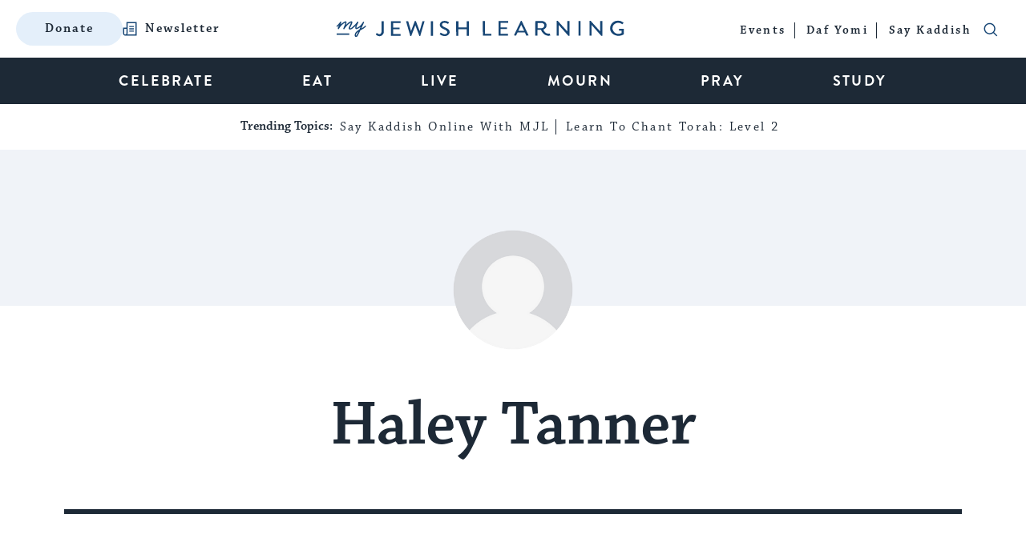

--- FILE ---
content_type: text/html; charset=UTF-8
request_url: https://www.myjewishlearning.com/author/haley-tanner/
body_size: 53963
content:
<!DOCTYPE html>
<html lang="en-US" class="no-js">
	<head>

		<!-- preconnect -->
		<link rel="preconnect" href="https://fonts.googleapis.com/">
		<link rel="preconnect" href="https://use.typekit.net">
		<link rel="preconnect" href="https://securepubads.g.doubleclick.net">

		<!-- DNS Prefetching -->
		<link rel="dns-prefetch" href="https://fonts.googleapis.com">
		<link rel="dns-prefetch" href="https://use.typekit.net">
		<link rel="dns-prefetch" href="https://securepubads.g.doubleclick.net">
		<link rel="dns-prefetch" href="https://www.googletagmanager.com">
		<link rel="dns-prefetch" href="https://dn0qt3r0xannq.cloudfront.net">
		<link rel="dns-prefetch" href="https://a.teads.tv/">

		<!-- meta cluster -->
		<meta charset="UTF-8"><script type="text/javascript">(window.NREUM||(NREUM={})).init={ajax:{deny_list:["bam.nr-data.net"]},feature_flags:["soft_nav"]};(window.NREUM||(NREUM={})).loader_config={licenseKey:"91b3d4ca62",applicationID:"7210890",browserID:"7210903"};;/*! For license information please see nr-loader-rum-1.308.0.min.js.LICENSE.txt */
(()=>{var e,t,r={163:(e,t,r)=>{"use strict";r.d(t,{j:()=>E});var n=r(384),i=r(1741);var a=r(2555);r(860).K7.genericEvents;const s="experimental.resources",o="register",c=e=>{if(!e||"string"!=typeof e)return!1;try{document.createDocumentFragment().querySelector(e)}catch{return!1}return!0};var d=r(2614),u=r(944),l=r(8122);const f="[data-nr-mask]",g=e=>(0,l.a)(e,(()=>{const e={feature_flags:[],experimental:{allow_registered_children:!1,resources:!1},mask_selector:"*",block_selector:"[data-nr-block]",mask_input_options:{color:!1,date:!1,"datetime-local":!1,email:!1,month:!1,number:!1,range:!1,search:!1,tel:!1,text:!1,time:!1,url:!1,week:!1,textarea:!1,select:!1,password:!0}};return{ajax:{deny_list:void 0,block_internal:!0,enabled:!0,autoStart:!0},api:{get allow_registered_children(){return e.feature_flags.includes(o)||e.experimental.allow_registered_children},set allow_registered_children(t){e.experimental.allow_registered_children=t},duplicate_registered_data:!1},browser_consent_mode:{enabled:!1},distributed_tracing:{enabled:void 0,exclude_newrelic_header:void 0,cors_use_newrelic_header:void 0,cors_use_tracecontext_headers:void 0,allowed_origins:void 0},get feature_flags(){return e.feature_flags},set feature_flags(t){e.feature_flags=t},generic_events:{enabled:!0,autoStart:!0},harvest:{interval:30},jserrors:{enabled:!0,autoStart:!0},logging:{enabled:!0,autoStart:!0},metrics:{enabled:!0,autoStart:!0},obfuscate:void 0,page_action:{enabled:!0},page_view_event:{enabled:!0,autoStart:!0},page_view_timing:{enabled:!0,autoStart:!0},performance:{capture_marks:!1,capture_measures:!1,capture_detail:!0,resources:{get enabled(){return e.feature_flags.includes(s)||e.experimental.resources},set enabled(t){e.experimental.resources=t},asset_types:[],first_party_domains:[],ignore_newrelic:!0}},privacy:{cookies_enabled:!0},proxy:{assets:void 0,beacon:void 0},session:{expiresMs:d.wk,inactiveMs:d.BB},session_replay:{autoStart:!0,enabled:!1,preload:!1,sampling_rate:10,error_sampling_rate:100,collect_fonts:!1,inline_images:!1,fix_stylesheets:!0,mask_all_inputs:!0,get mask_text_selector(){return e.mask_selector},set mask_text_selector(t){c(t)?e.mask_selector="".concat(t,",").concat(f):""===t||null===t?e.mask_selector=f:(0,u.R)(5,t)},get block_class(){return"nr-block"},get ignore_class(){return"nr-ignore"},get mask_text_class(){return"nr-mask"},get block_selector(){return e.block_selector},set block_selector(t){c(t)?e.block_selector+=",".concat(t):""!==t&&(0,u.R)(6,t)},get mask_input_options(){return e.mask_input_options},set mask_input_options(t){t&&"object"==typeof t?e.mask_input_options={...t,password:!0}:(0,u.R)(7,t)}},session_trace:{enabled:!0,autoStart:!0},soft_navigations:{enabled:!0,autoStart:!0},spa:{enabled:!0,autoStart:!0},ssl:void 0,user_actions:{enabled:!0,elementAttributes:["id","className","tagName","type"]}}})());var p=r(6154),m=r(9324);let h=0;const v={buildEnv:m.F3,distMethod:m.Xs,version:m.xv,originTime:p.WN},b={consented:!1},y={appMetadata:{},get consented(){return this.session?.state?.consent||b.consented},set consented(e){b.consented=e},customTransaction:void 0,denyList:void 0,disabled:!1,harvester:void 0,isolatedBacklog:!1,isRecording:!1,loaderType:void 0,maxBytes:3e4,obfuscator:void 0,onerror:void 0,ptid:void 0,releaseIds:{},session:void 0,timeKeeper:void 0,registeredEntities:[],jsAttributesMetadata:{bytes:0},get harvestCount(){return++h}},_=e=>{const t=(0,l.a)(e,y),r=Object.keys(v).reduce((e,t)=>(e[t]={value:v[t],writable:!1,configurable:!0,enumerable:!0},e),{});return Object.defineProperties(t,r)};var w=r(5701);const x=e=>{const t=e.startsWith("http");e+="/",r.p=t?e:"https://"+e};var R=r(7836),k=r(3241);const A={accountID:void 0,trustKey:void 0,agentID:void 0,licenseKey:void 0,applicationID:void 0,xpid:void 0},S=e=>(0,l.a)(e,A),T=new Set;function E(e,t={},r,s){let{init:o,info:c,loader_config:d,runtime:u={},exposed:l=!0}=t;if(!c){const e=(0,n.pV)();o=e.init,c=e.info,d=e.loader_config}e.init=g(o||{}),e.loader_config=S(d||{}),c.jsAttributes??={},p.bv&&(c.jsAttributes.isWorker=!0),e.info=(0,a.D)(c);const f=e.init,m=[c.beacon,c.errorBeacon];T.has(e.agentIdentifier)||(f.proxy.assets&&(x(f.proxy.assets),m.push(f.proxy.assets)),f.proxy.beacon&&m.push(f.proxy.beacon),e.beacons=[...m],function(e){const t=(0,n.pV)();Object.getOwnPropertyNames(i.W.prototype).forEach(r=>{const n=i.W.prototype[r];if("function"!=typeof n||"constructor"===n)return;let a=t[r];e[r]&&!1!==e.exposed&&"micro-agent"!==e.runtime?.loaderType&&(t[r]=(...t)=>{const n=e[r](...t);return a?a(...t):n})})}(e),(0,n.US)("activatedFeatures",w.B)),u.denyList=[...f.ajax.deny_list||[],...f.ajax.block_internal?m:[]],u.ptid=e.agentIdentifier,u.loaderType=r,e.runtime=_(u),T.has(e.agentIdentifier)||(e.ee=R.ee.get(e.agentIdentifier),e.exposed=l,(0,k.W)({agentIdentifier:e.agentIdentifier,drained:!!w.B?.[e.agentIdentifier],type:"lifecycle",name:"initialize",feature:void 0,data:e.config})),T.add(e.agentIdentifier)}},384:(e,t,r)=>{"use strict";r.d(t,{NT:()=>s,US:()=>u,Zm:()=>o,bQ:()=>d,dV:()=>c,pV:()=>l});var n=r(6154),i=r(1863),a=r(1910);const s={beacon:"bam.nr-data.net",errorBeacon:"bam.nr-data.net"};function o(){return n.gm.NREUM||(n.gm.NREUM={}),void 0===n.gm.newrelic&&(n.gm.newrelic=n.gm.NREUM),n.gm.NREUM}function c(){let e=o();return e.o||(e.o={ST:n.gm.setTimeout,SI:n.gm.setImmediate||n.gm.setInterval,CT:n.gm.clearTimeout,XHR:n.gm.XMLHttpRequest,REQ:n.gm.Request,EV:n.gm.Event,PR:n.gm.Promise,MO:n.gm.MutationObserver,FETCH:n.gm.fetch,WS:n.gm.WebSocket},(0,a.i)(...Object.values(e.o))),e}function d(e,t){let r=o();r.initializedAgents??={},t.initializedAt={ms:(0,i.t)(),date:new Date},r.initializedAgents[e]=t}function u(e,t){o()[e]=t}function l(){return function(){let e=o();const t=e.info||{};e.info={beacon:s.beacon,errorBeacon:s.errorBeacon,...t}}(),function(){let e=o();const t=e.init||{};e.init={...t}}(),c(),function(){let e=o();const t=e.loader_config||{};e.loader_config={...t}}(),o()}},782:(e,t,r)=>{"use strict";r.d(t,{T:()=>n});const n=r(860).K7.pageViewTiming},860:(e,t,r)=>{"use strict";r.d(t,{$J:()=>u,K7:()=>c,P3:()=>d,XX:()=>i,Yy:()=>o,df:()=>a,qY:()=>n,v4:()=>s});const n="events",i="jserrors",a="browser/blobs",s="rum",o="browser/logs",c={ajax:"ajax",genericEvents:"generic_events",jserrors:i,logging:"logging",metrics:"metrics",pageAction:"page_action",pageViewEvent:"page_view_event",pageViewTiming:"page_view_timing",sessionReplay:"session_replay",sessionTrace:"session_trace",softNav:"soft_navigations",spa:"spa"},d={[c.pageViewEvent]:1,[c.pageViewTiming]:2,[c.metrics]:3,[c.jserrors]:4,[c.spa]:5,[c.ajax]:6,[c.sessionTrace]:7,[c.softNav]:8,[c.sessionReplay]:9,[c.logging]:10,[c.genericEvents]:11},u={[c.pageViewEvent]:s,[c.pageViewTiming]:n,[c.ajax]:n,[c.spa]:n,[c.softNav]:n,[c.metrics]:i,[c.jserrors]:i,[c.sessionTrace]:a,[c.sessionReplay]:a,[c.logging]:o,[c.genericEvents]:"ins"}},944:(e,t,r)=>{"use strict";r.d(t,{R:()=>i});var n=r(3241);function i(e,t){"function"==typeof console.debug&&(console.debug("New Relic Warning: https://github.com/newrelic/newrelic-browser-agent/blob/main/docs/warning-codes.md#".concat(e),t),(0,n.W)({agentIdentifier:null,drained:null,type:"data",name:"warn",feature:"warn",data:{code:e,secondary:t}}))}},1687:(e,t,r)=>{"use strict";r.d(t,{Ak:()=>d,Ze:()=>f,x3:()=>u});var n=r(3241),i=r(7836),a=r(3606),s=r(860),o=r(2646);const c={};function d(e,t){const r={staged:!1,priority:s.P3[t]||0};l(e),c[e].get(t)||c[e].set(t,r)}function u(e,t){e&&c[e]&&(c[e].get(t)&&c[e].delete(t),p(e,t,!1),c[e].size&&g(e))}function l(e){if(!e)throw new Error("agentIdentifier required");c[e]||(c[e]=new Map)}function f(e="",t="feature",r=!1){if(l(e),!e||!c[e].get(t)||r)return p(e,t);c[e].get(t).staged=!0,g(e)}function g(e){const t=Array.from(c[e]);t.every(([e,t])=>t.staged)&&(t.sort((e,t)=>e[1].priority-t[1].priority),t.forEach(([t])=>{c[e].delete(t),p(e,t)}))}function p(e,t,r=!0){const s=e?i.ee.get(e):i.ee,c=a.i.handlers;if(!s.aborted&&s.backlog&&c){if((0,n.W)({agentIdentifier:e,type:"lifecycle",name:"drain",feature:t}),r){const e=s.backlog[t],r=c[t];if(r){for(let t=0;e&&t<e.length;++t)m(e[t],r);Object.entries(r).forEach(([e,t])=>{Object.values(t||{}).forEach(t=>{t[0]?.on&&t[0]?.context()instanceof o.y&&t[0].on(e,t[1])})})}}s.isolatedBacklog||delete c[t],s.backlog[t]=null,s.emit("drain-"+t,[])}}function m(e,t){var r=e[1];Object.values(t[r]||{}).forEach(t=>{var r=e[0];if(t[0]===r){var n=t[1],i=e[3],a=e[2];n.apply(i,a)}})}},1738:(e,t,r)=>{"use strict";r.d(t,{U:()=>g,Y:()=>f});var n=r(3241),i=r(9908),a=r(1863),s=r(944),o=r(5701),c=r(3969),d=r(8362),u=r(860),l=r(4261);function f(e,t,r,a){const f=a||r;!f||f[e]&&f[e]!==d.d.prototype[e]||(f[e]=function(){(0,i.p)(c.xV,["API/"+e+"/called"],void 0,u.K7.metrics,r.ee),(0,n.W)({agentIdentifier:r.agentIdentifier,drained:!!o.B?.[r.agentIdentifier],type:"data",name:"api",feature:l.Pl+e,data:{}});try{return t.apply(this,arguments)}catch(e){(0,s.R)(23,e)}})}function g(e,t,r,n,s){const o=e.info;null===r?delete o.jsAttributes[t]:o.jsAttributes[t]=r,(s||null===r)&&(0,i.p)(l.Pl+n,[(0,a.t)(),t,r],void 0,"session",e.ee)}},1741:(e,t,r)=>{"use strict";r.d(t,{W:()=>a});var n=r(944),i=r(4261);class a{#e(e,...t){if(this[e]!==a.prototype[e])return this[e](...t);(0,n.R)(35,e)}addPageAction(e,t){return this.#e(i.hG,e,t)}register(e){return this.#e(i.eY,e)}recordCustomEvent(e,t){return this.#e(i.fF,e,t)}setPageViewName(e,t){return this.#e(i.Fw,e,t)}setCustomAttribute(e,t,r){return this.#e(i.cD,e,t,r)}noticeError(e,t){return this.#e(i.o5,e,t)}setUserId(e,t=!1){return this.#e(i.Dl,e,t)}setApplicationVersion(e){return this.#e(i.nb,e)}setErrorHandler(e){return this.#e(i.bt,e)}addRelease(e,t){return this.#e(i.k6,e,t)}log(e,t){return this.#e(i.$9,e,t)}start(){return this.#e(i.d3)}finished(e){return this.#e(i.BL,e)}recordReplay(){return this.#e(i.CH)}pauseReplay(){return this.#e(i.Tb)}addToTrace(e){return this.#e(i.U2,e)}setCurrentRouteName(e){return this.#e(i.PA,e)}interaction(e){return this.#e(i.dT,e)}wrapLogger(e,t,r){return this.#e(i.Wb,e,t,r)}measure(e,t){return this.#e(i.V1,e,t)}consent(e){return this.#e(i.Pv,e)}}},1863:(e,t,r)=>{"use strict";function n(){return Math.floor(performance.now())}r.d(t,{t:()=>n})},1910:(e,t,r)=>{"use strict";r.d(t,{i:()=>a});var n=r(944);const i=new Map;function a(...e){return e.every(e=>{if(i.has(e))return i.get(e);const t="function"==typeof e?e.toString():"",r=t.includes("[native code]"),a=t.includes("nrWrapper");return r||a||(0,n.R)(64,e?.name||t),i.set(e,r),r})}},2555:(e,t,r)=>{"use strict";r.d(t,{D:()=>o,f:()=>s});var n=r(384),i=r(8122);const a={beacon:n.NT.beacon,errorBeacon:n.NT.errorBeacon,licenseKey:void 0,applicationID:void 0,sa:void 0,queueTime:void 0,applicationTime:void 0,ttGuid:void 0,user:void 0,account:void 0,product:void 0,extra:void 0,jsAttributes:{},userAttributes:void 0,atts:void 0,transactionName:void 0,tNamePlain:void 0};function s(e){try{return!!e.licenseKey&&!!e.errorBeacon&&!!e.applicationID}catch(e){return!1}}const o=e=>(0,i.a)(e,a)},2614:(e,t,r)=>{"use strict";r.d(t,{BB:()=>s,H3:()=>n,g:()=>d,iL:()=>c,tS:()=>o,uh:()=>i,wk:()=>a});const n="NRBA",i="SESSION",a=144e5,s=18e5,o={STARTED:"session-started",PAUSE:"session-pause",RESET:"session-reset",RESUME:"session-resume",UPDATE:"session-update"},c={SAME_TAB:"same-tab",CROSS_TAB:"cross-tab"},d={OFF:0,FULL:1,ERROR:2}},2646:(e,t,r)=>{"use strict";r.d(t,{y:()=>n});class n{constructor(e){this.contextId=e}}},2843:(e,t,r)=>{"use strict";r.d(t,{G:()=>a,u:()=>i});var n=r(3878);function i(e,t=!1,r,i){(0,n.DD)("visibilitychange",function(){if(t)return void("hidden"===document.visibilityState&&e());e(document.visibilityState)},r,i)}function a(e,t,r){(0,n.sp)("pagehide",e,t,r)}},3241:(e,t,r)=>{"use strict";r.d(t,{W:()=>a});var n=r(6154);const i="newrelic";function a(e={}){try{n.gm.dispatchEvent(new CustomEvent(i,{detail:e}))}catch(e){}}},3606:(e,t,r)=>{"use strict";r.d(t,{i:()=>a});var n=r(9908);a.on=s;var i=a.handlers={};function a(e,t,r,a){s(a||n.d,i,e,t,r)}function s(e,t,r,i,a){a||(a="feature"),e||(e=n.d);var s=t[a]=t[a]||{};(s[r]=s[r]||[]).push([e,i])}},3878:(e,t,r)=>{"use strict";function n(e,t){return{capture:e,passive:!1,signal:t}}function i(e,t,r=!1,i){window.addEventListener(e,t,n(r,i))}function a(e,t,r=!1,i){document.addEventListener(e,t,n(r,i))}r.d(t,{DD:()=>a,jT:()=>n,sp:()=>i})},3969:(e,t,r)=>{"use strict";r.d(t,{TZ:()=>n,XG:()=>o,rs:()=>i,xV:()=>s,z_:()=>a});const n=r(860).K7.metrics,i="sm",a="cm",s="storeSupportabilityMetrics",o="storeEventMetrics"},4234:(e,t,r)=>{"use strict";r.d(t,{W:()=>a});var n=r(7836),i=r(1687);class a{constructor(e,t){this.agentIdentifier=e,this.ee=n.ee.get(e),this.featureName=t,this.blocked=!1}deregisterDrain(){(0,i.x3)(this.agentIdentifier,this.featureName)}}},4261:(e,t,r)=>{"use strict";r.d(t,{$9:()=>d,BL:()=>o,CH:()=>g,Dl:()=>_,Fw:()=>y,PA:()=>h,Pl:()=>n,Pv:()=>k,Tb:()=>l,U2:()=>a,V1:()=>R,Wb:()=>x,bt:()=>b,cD:()=>v,d3:()=>w,dT:()=>c,eY:()=>p,fF:()=>f,hG:()=>i,k6:()=>s,nb:()=>m,o5:()=>u});const n="api-",i="addPageAction",a="addToTrace",s="addRelease",o="finished",c="interaction",d="log",u="noticeError",l="pauseReplay",f="recordCustomEvent",g="recordReplay",p="register",m="setApplicationVersion",h="setCurrentRouteName",v="setCustomAttribute",b="setErrorHandler",y="setPageViewName",_="setUserId",w="start",x="wrapLogger",R="measure",k="consent"},5289:(e,t,r)=>{"use strict";r.d(t,{GG:()=>s,Qr:()=>c,sB:()=>o});var n=r(3878),i=r(6389);function a(){return"undefined"==typeof document||"complete"===document.readyState}function s(e,t){if(a())return e();const r=(0,i.J)(e),s=setInterval(()=>{a()&&(clearInterval(s),r())},500);(0,n.sp)("load",r,t)}function o(e){if(a())return e();(0,n.DD)("DOMContentLoaded",e)}function c(e){if(a())return e();(0,n.sp)("popstate",e)}},5607:(e,t,r)=>{"use strict";r.d(t,{W:()=>n});const n=(0,r(9566).bz)()},5701:(e,t,r)=>{"use strict";r.d(t,{B:()=>a,t:()=>s});var n=r(3241);const i=new Set,a={};function s(e,t){const r=t.agentIdentifier;a[r]??={},e&&"object"==typeof e&&(i.has(r)||(t.ee.emit("rumresp",[e]),a[r]=e,i.add(r),(0,n.W)({agentIdentifier:r,loaded:!0,drained:!0,type:"lifecycle",name:"load",feature:void 0,data:e})))}},6154:(e,t,r)=>{"use strict";r.d(t,{OF:()=>c,RI:()=>i,WN:()=>u,bv:()=>a,eN:()=>l,gm:()=>s,mw:()=>o,sb:()=>d});var n=r(1863);const i="undefined"!=typeof window&&!!window.document,a="undefined"!=typeof WorkerGlobalScope&&("undefined"!=typeof self&&self instanceof WorkerGlobalScope&&self.navigator instanceof WorkerNavigator||"undefined"!=typeof globalThis&&globalThis instanceof WorkerGlobalScope&&globalThis.navigator instanceof WorkerNavigator),s=i?window:"undefined"!=typeof WorkerGlobalScope&&("undefined"!=typeof self&&self instanceof WorkerGlobalScope&&self||"undefined"!=typeof globalThis&&globalThis instanceof WorkerGlobalScope&&globalThis),o=Boolean("hidden"===s?.document?.visibilityState),c=/iPad|iPhone|iPod/.test(s.navigator?.userAgent),d=c&&"undefined"==typeof SharedWorker,u=((()=>{const e=s.navigator?.userAgent?.match(/Firefox[/\s](\d+\.\d+)/);Array.isArray(e)&&e.length>=2&&e[1]})(),Date.now()-(0,n.t)()),l=()=>"undefined"!=typeof PerformanceNavigationTiming&&s?.performance?.getEntriesByType("navigation")?.[0]?.responseStart},6389:(e,t,r)=>{"use strict";function n(e,t=500,r={}){const n=r?.leading||!1;let i;return(...r)=>{n&&void 0===i&&(e.apply(this,r),i=setTimeout(()=>{i=clearTimeout(i)},t)),n||(clearTimeout(i),i=setTimeout(()=>{e.apply(this,r)},t))}}function i(e){let t=!1;return(...r)=>{t||(t=!0,e.apply(this,r))}}r.d(t,{J:()=>i,s:()=>n})},6630:(e,t,r)=>{"use strict";r.d(t,{T:()=>n});const n=r(860).K7.pageViewEvent},7699:(e,t,r)=>{"use strict";r.d(t,{It:()=>a,KC:()=>o,No:()=>i,qh:()=>s});var n=r(860);const i=16e3,a=1e6,s="SESSION_ERROR",o={[n.K7.logging]:!0,[n.K7.genericEvents]:!1,[n.K7.jserrors]:!1,[n.K7.ajax]:!1}},7836:(e,t,r)=>{"use strict";r.d(t,{P:()=>o,ee:()=>c});var n=r(384),i=r(8990),a=r(2646),s=r(5607);const o="nr@context:".concat(s.W),c=function e(t,r){var n={},s={},u={},l=!1;try{l=16===r.length&&d.initializedAgents?.[r]?.runtime.isolatedBacklog}catch(e){}var f={on:p,addEventListener:p,removeEventListener:function(e,t){var r=n[e];if(!r)return;for(var i=0;i<r.length;i++)r[i]===t&&r.splice(i,1)},emit:function(e,r,n,i,a){!1!==a&&(a=!0);if(c.aborted&&!i)return;t&&a&&t.emit(e,r,n);var o=g(n);m(e).forEach(e=>{e.apply(o,r)});var d=v()[s[e]];d&&d.push([f,e,r,o]);return o},get:h,listeners:m,context:g,buffer:function(e,t){const r=v();if(t=t||"feature",f.aborted)return;Object.entries(e||{}).forEach(([e,n])=>{s[n]=t,t in r||(r[t]=[])})},abort:function(){f._aborted=!0,Object.keys(f.backlog).forEach(e=>{delete f.backlog[e]})},isBuffering:function(e){return!!v()[s[e]]},debugId:r,backlog:l?{}:t&&"object"==typeof t.backlog?t.backlog:{},isolatedBacklog:l};return Object.defineProperty(f,"aborted",{get:()=>{let e=f._aborted||!1;return e||(t&&(e=t.aborted),e)}}),f;function g(e){return e&&e instanceof a.y?e:e?(0,i.I)(e,o,()=>new a.y(o)):new a.y(o)}function p(e,t){n[e]=m(e).concat(t)}function m(e){return n[e]||[]}function h(t){return u[t]=u[t]||e(f,t)}function v(){return f.backlog}}(void 0,"globalEE"),d=(0,n.Zm)();d.ee||(d.ee=c)},8122:(e,t,r)=>{"use strict";r.d(t,{a:()=>i});var n=r(944);function i(e,t){try{if(!e||"object"!=typeof e)return(0,n.R)(3);if(!t||"object"!=typeof t)return(0,n.R)(4);const r=Object.create(Object.getPrototypeOf(t),Object.getOwnPropertyDescriptors(t)),a=0===Object.keys(r).length?e:r;for(let s in a)if(void 0!==e[s])try{if(null===e[s]){r[s]=null;continue}Array.isArray(e[s])&&Array.isArray(t[s])?r[s]=Array.from(new Set([...e[s],...t[s]])):"object"==typeof e[s]&&"object"==typeof t[s]?r[s]=i(e[s],t[s]):r[s]=e[s]}catch(e){r[s]||(0,n.R)(1,e)}return r}catch(e){(0,n.R)(2,e)}}},8362:(e,t,r)=>{"use strict";r.d(t,{d:()=>a});var n=r(9566),i=r(1741);class a extends i.W{agentIdentifier=(0,n.LA)(16)}},8374:(e,t,r)=>{r.nc=(()=>{try{return document?.currentScript?.nonce}catch(e){}return""})()},8990:(e,t,r)=>{"use strict";r.d(t,{I:()=>i});var n=Object.prototype.hasOwnProperty;function i(e,t,r){if(n.call(e,t))return e[t];var i=r();if(Object.defineProperty&&Object.keys)try{return Object.defineProperty(e,t,{value:i,writable:!0,enumerable:!1}),i}catch(e){}return e[t]=i,i}},9324:(e,t,r)=>{"use strict";r.d(t,{F3:()=>i,Xs:()=>a,xv:()=>n});const n="1.308.0",i="PROD",a="CDN"},9566:(e,t,r)=>{"use strict";r.d(t,{LA:()=>o,bz:()=>s});var n=r(6154);const i="xxxxxxxx-xxxx-4xxx-yxxx-xxxxxxxxxxxx";function a(e,t){return e?15&e[t]:16*Math.random()|0}function s(){const e=n.gm?.crypto||n.gm?.msCrypto;let t,r=0;return e&&e.getRandomValues&&(t=e.getRandomValues(new Uint8Array(30))),i.split("").map(e=>"x"===e?a(t,r++).toString(16):"y"===e?(3&a()|8).toString(16):e).join("")}function o(e){const t=n.gm?.crypto||n.gm?.msCrypto;let r,i=0;t&&t.getRandomValues&&(r=t.getRandomValues(new Uint8Array(e)));const s=[];for(var o=0;o<e;o++)s.push(a(r,i++).toString(16));return s.join("")}},9908:(e,t,r)=>{"use strict";r.d(t,{d:()=>n,p:()=>i});var n=r(7836).ee.get("handle");function i(e,t,r,i,a){a?(a.buffer([e],i),a.emit(e,t,r)):(n.buffer([e],i),n.emit(e,t,r))}}},n={};function i(e){var t=n[e];if(void 0!==t)return t.exports;var a=n[e]={exports:{}};return r[e](a,a.exports,i),a.exports}i.m=r,i.d=(e,t)=>{for(var r in t)i.o(t,r)&&!i.o(e,r)&&Object.defineProperty(e,r,{enumerable:!0,get:t[r]})},i.f={},i.e=e=>Promise.all(Object.keys(i.f).reduce((t,r)=>(i.f[r](e,t),t),[])),i.u=e=>"nr-rum-1.308.0.min.js",i.o=(e,t)=>Object.prototype.hasOwnProperty.call(e,t),e={},t="NRBA-1.308.0.PROD:",i.l=(r,n,a,s)=>{if(e[r])e[r].push(n);else{var o,c;if(void 0!==a)for(var d=document.getElementsByTagName("script"),u=0;u<d.length;u++){var l=d[u];if(l.getAttribute("src")==r||l.getAttribute("data-webpack")==t+a){o=l;break}}if(!o){c=!0;var f={296:"sha512-+MIMDsOcckGXa1EdWHqFNv7P+JUkd5kQwCBr3KE6uCvnsBNUrdSt4a/3/L4j4TxtnaMNjHpza2/erNQbpacJQA=="};(o=document.createElement("script")).charset="utf-8",i.nc&&o.setAttribute("nonce",i.nc),o.setAttribute("data-webpack",t+a),o.src=r,0!==o.src.indexOf(window.location.origin+"/")&&(o.crossOrigin="anonymous"),f[s]&&(o.integrity=f[s])}e[r]=[n];var g=(t,n)=>{o.onerror=o.onload=null,clearTimeout(p);var i=e[r];if(delete e[r],o.parentNode&&o.parentNode.removeChild(o),i&&i.forEach(e=>e(n)),t)return t(n)},p=setTimeout(g.bind(null,void 0,{type:"timeout",target:o}),12e4);o.onerror=g.bind(null,o.onerror),o.onload=g.bind(null,o.onload),c&&document.head.appendChild(o)}},i.r=e=>{"undefined"!=typeof Symbol&&Symbol.toStringTag&&Object.defineProperty(e,Symbol.toStringTag,{value:"Module"}),Object.defineProperty(e,"__esModule",{value:!0})},i.p="https://js-agent.newrelic.com/",(()=>{var e={374:0,840:0};i.f.j=(t,r)=>{var n=i.o(e,t)?e[t]:void 0;if(0!==n)if(n)r.push(n[2]);else{var a=new Promise((r,i)=>n=e[t]=[r,i]);r.push(n[2]=a);var s=i.p+i.u(t),o=new Error;i.l(s,r=>{if(i.o(e,t)&&(0!==(n=e[t])&&(e[t]=void 0),n)){var a=r&&("load"===r.type?"missing":r.type),s=r&&r.target&&r.target.src;o.message="Loading chunk "+t+" failed: ("+a+": "+s+")",o.name="ChunkLoadError",o.type=a,o.request=s,n[1](o)}},"chunk-"+t,t)}};var t=(t,r)=>{var n,a,[s,o,c]=r,d=0;if(s.some(t=>0!==e[t])){for(n in o)i.o(o,n)&&(i.m[n]=o[n]);if(c)c(i)}for(t&&t(r);d<s.length;d++)a=s[d],i.o(e,a)&&e[a]&&e[a][0](),e[a]=0},r=self["webpackChunk:NRBA-1.308.0.PROD"]=self["webpackChunk:NRBA-1.308.0.PROD"]||[];r.forEach(t.bind(null,0)),r.push=t.bind(null,r.push.bind(r))})(),(()=>{"use strict";i(8374);var e=i(8362),t=i(860);const r=Object.values(t.K7);var n=i(163);var a=i(9908),s=i(1863),o=i(4261),c=i(1738);var d=i(1687),u=i(4234),l=i(5289),f=i(6154),g=i(944),p=i(384);const m=e=>f.RI&&!0===e?.privacy.cookies_enabled;function h(e){return!!(0,p.dV)().o.MO&&m(e)&&!0===e?.session_trace.enabled}var v=i(6389),b=i(7699);class y extends u.W{constructor(e,t){super(e.agentIdentifier,t),this.agentRef=e,this.abortHandler=void 0,this.featAggregate=void 0,this.loadedSuccessfully=void 0,this.onAggregateImported=new Promise(e=>{this.loadedSuccessfully=e}),this.deferred=Promise.resolve(),!1===e.init[this.featureName].autoStart?this.deferred=new Promise((t,r)=>{this.ee.on("manual-start-all",(0,v.J)(()=>{(0,d.Ak)(e.agentIdentifier,this.featureName),t()}))}):(0,d.Ak)(e.agentIdentifier,t)}importAggregator(e,t,r={}){if(this.featAggregate)return;const n=async()=>{let n;await this.deferred;try{if(m(e.init)){const{setupAgentSession:t}=await i.e(296).then(i.bind(i,3305));n=t(e)}}catch(e){(0,g.R)(20,e),this.ee.emit("internal-error",[e]),(0,a.p)(b.qh,[e],void 0,this.featureName,this.ee)}try{if(!this.#t(this.featureName,n,e.init))return(0,d.Ze)(this.agentIdentifier,this.featureName),void this.loadedSuccessfully(!1);const{Aggregate:i}=await t();this.featAggregate=new i(e,r),e.runtime.harvester.initializedAggregates.push(this.featAggregate),this.loadedSuccessfully(!0)}catch(e){(0,g.R)(34,e),this.abortHandler?.(),(0,d.Ze)(this.agentIdentifier,this.featureName,!0),this.loadedSuccessfully(!1),this.ee&&this.ee.abort()}};f.RI?(0,l.GG)(()=>n(),!0):n()}#t(e,r,n){if(this.blocked)return!1;switch(e){case t.K7.sessionReplay:return h(n)&&!!r;case t.K7.sessionTrace:return!!r;default:return!0}}}var _=i(6630),w=i(2614),x=i(3241);class R extends y{static featureName=_.T;constructor(e){var t;super(e,_.T),this.setupInspectionEvents(e.agentIdentifier),t=e,(0,c.Y)(o.Fw,function(e,r){"string"==typeof e&&("/"!==e.charAt(0)&&(e="/"+e),t.runtime.customTransaction=(r||"http://custom.transaction")+e,(0,a.p)(o.Pl+o.Fw,[(0,s.t)()],void 0,void 0,t.ee))},t),this.importAggregator(e,()=>i.e(296).then(i.bind(i,3943)))}setupInspectionEvents(e){const t=(t,r)=>{t&&(0,x.W)({agentIdentifier:e,timeStamp:t.timeStamp,loaded:"complete"===t.target.readyState,type:"window",name:r,data:t.target.location+""})};(0,l.sB)(e=>{t(e,"DOMContentLoaded")}),(0,l.GG)(e=>{t(e,"load")}),(0,l.Qr)(e=>{t(e,"navigate")}),this.ee.on(w.tS.UPDATE,(t,r)=>{(0,x.W)({agentIdentifier:e,type:"lifecycle",name:"session",data:r})})}}class k extends e.d{constructor(e){var t;(super(),f.gm)?(this.features={},(0,p.bQ)(this.agentIdentifier,this),this.desiredFeatures=new Set(e.features||[]),this.desiredFeatures.add(R),(0,n.j)(this,e,e.loaderType||"agent"),t=this,(0,c.Y)(o.cD,function(e,r,n=!1){if("string"==typeof e){if(["string","number","boolean"].includes(typeof r)||null===r)return(0,c.U)(t,e,r,o.cD,n);(0,g.R)(40,typeof r)}else(0,g.R)(39,typeof e)},t),function(e){(0,c.Y)(o.Dl,function(t,r=!1){if("string"!=typeof t&&null!==t)return void(0,g.R)(41,typeof t);const n=e.info.jsAttributes["enduser.id"];r&&null!=n&&n!==t?(0,a.p)(o.Pl+"setUserIdAndResetSession",[t],void 0,"session",e.ee):(0,c.U)(e,"enduser.id",t,o.Dl,!0)},e)}(this),function(e){(0,c.Y)(o.nb,function(t){if("string"==typeof t||null===t)return(0,c.U)(e,"application.version",t,o.nb,!1);(0,g.R)(42,typeof t)},e)}(this),function(e){(0,c.Y)(o.d3,function(){e.ee.emit("manual-start-all")},e)}(this),function(e){(0,c.Y)(o.Pv,function(t=!0){if("boolean"==typeof t){if((0,a.p)(o.Pl+o.Pv,[t],void 0,"session",e.ee),e.runtime.consented=t,t){const t=e.features.page_view_event;t.onAggregateImported.then(e=>{const r=t.featAggregate;e&&!r.sentRum&&r.sendRum()})}}else(0,g.R)(65,typeof t)},e)}(this),this.run()):(0,g.R)(21)}get config(){return{info:this.info,init:this.init,loader_config:this.loader_config,runtime:this.runtime}}get api(){return this}run(){try{const e=function(e){const t={};return r.forEach(r=>{t[r]=!!e[r]?.enabled}),t}(this.init),n=[...this.desiredFeatures];n.sort((e,r)=>t.P3[e.featureName]-t.P3[r.featureName]),n.forEach(r=>{if(!e[r.featureName]&&r.featureName!==t.K7.pageViewEvent)return;if(r.featureName===t.K7.spa)return void(0,g.R)(67);const n=function(e){switch(e){case t.K7.ajax:return[t.K7.jserrors];case t.K7.sessionTrace:return[t.K7.ajax,t.K7.pageViewEvent];case t.K7.sessionReplay:return[t.K7.sessionTrace];case t.K7.pageViewTiming:return[t.K7.pageViewEvent];default:return[]}}(r.featureName).filter(e=>!(e in this.features));n.length>0&&(0,g.R)(36,{targetFeature:r.featureName,missingDependencies:n}),this.features[r.featureName]=new r(this)})}catch(e){(0,g.R)(22,e);for(const e in this.features)this.features[e].abortHandler?.();const t=(0,p.Zm)();delete t.initializedAgents[this.agentIdentifier]?.features,delete this.sharedAggregator;return t.ee.get(this.agentIdentifier).abort(),!1}}}var A=i(2843),S=i(782);class T extends y{static featureName=S.T;constructor(e){super(e,S.T),f.RI&&((0,A.u)(()=>(0,a.p)("docHidden",[(0,s.t)()],void 0,S.T,this.ee),!0),(0,A.G)(()=>(0,a.p)("winPagehide",[(0,s.t)()],void 0,S.T,this.ee)),this.importAggregator(e,()=>i.e(296).then(i.bind(i,2117))))}}var E=i(3969);class I extends y{static featureName=E.TZ;constructor(e){super(e,E.TZ),f.RI&&document.addEventListener("securitypolicyviolation",e=>{(0,a.p)(E.xV,["Generic/CSPViolation/Detected"],void 0,this.featureName,this.ee)}),this.importAggregator(e,()=>i.e(296).then(i.bind(i,9623)))}}new k({features:[R,T,I],loaderType:"lite"})})()})();</script>
		<meta name="viewport" content="width=device-width, initial-scale=1.0">
		<meta http-equiv="cleartype" content="on">

		<meta name='robots' content='index, follow, max-image-preview:large' />
	<style id="critical-css">:root{--c-white:#fff;--c-black:#1d2936;--c-black-true:#000;--c-blue-gray-light:#cedae0;--c-blue-light-2:#e4effa;--c-blue-light-3:#87afd7;--c-blue-light-4:#f0f3f8;--c-blue-light:#3fc6f3;--c-blue:#02ade6;--c-blue-bright-900:#147fa7;--c-blue-mid:#334e6a;--c-blue-mid-2:#223c58;--c-blue-dark:#174675;--c-blue-gray:#7c8995;--c-transparent-blue:rgba(135,175,215,.502);--c-red:red;--c-gray-light:#ccc;--c-gray-light-0:#ececec;--c-gray-light-2:#b7b7b7;--c-gray-light-3:#f6f6f6;--c-gray-light-4:#606060;--c-gray-light-5:#999;--c-gray-light-6:#b2c5cd;--c-gray:#717171;--c-gray-dark:#444;--c-gray-dark-2:#3b3b3b;--c-gray-dark-3:#424242;--c-yellow:#ffe37c;--c-green:#40c582;--c-pink:#d75474;--c-eli-talks:#6a85d4;--c-nosher-red:#e62200;--c-nosher-orange:#f34500;--c-nosher-pink:#f5c9fb;--c-nosher-gray-300:#f2f0ee}html{font-family:sans-serif;-ms-text-size-adjust:100%;-webkit-text-size-adjust:100%}body{margin:0}article,aside,details,figcaption,figure,footer,header,main,menu,nav,section,summary{display:block}audio,canvas,progress,video{display:inline-block}audio:not([controls]){display:none;height:0}progress{vertical-align:baseline}[hidden],template{display:none}a{background-color:transparent;-webkit-text-decoration-skip:objects}a:active,a:hover{outline-width:0}abbr[title]{border-bottom:none;text-decoration:underline;-webkit-text-decoration:underline dotted;text-decoration:underline dotted}b,strong{font-weight:inherit;font-weight:600}dfn{font-style:italic}h1{font-size:2em;margin:.67em 0}mark{background-color:#ff0;color:#000}sub,sup{font-size:75%;line-height:0;position:relative;vertical-align:baseline}sub{bottom:-.25em}sup{top:-.5em}img{border-style:none}svg:not(:root){overflow:hidden}code,kbd,pre,samp{font-family:monospace,monospace;font-size:1em}figure{margin:1em 40px}hr{box-sizing:content-box;height:0;overflow:visible}button,input,select,textarea{font:inherit;margin:0}optgroup{font-weight:700}button,input{overflow:visible}button,select{text-transform:none}[type=reset],[type=submit],button,html [type=button]{-webkit-appearance:button}[type=button]::-moz-focus-inner,[type=reset]::-moz-focus-inner,[type=submit]::-moz-focus-inner,button::-moz-focus-inner{border-style:none;padding:0}[type=button]:-moz-focusring,[type=reset]:-moz-focusring,[type=submit]:-moz-focusring,button:-moz-focusring{outline:1px dotted ButtonText}fieldset{border:1px solid silver;margin:0 2px;padding:.35em .625em .75em}legend{box-sizing:border-box;color:inherit;display:table;max-width:100%;white-space:normal}textarea{overflow:auto}[type=checkbox],[type=radio]{box-sizing:border-box;padding:0}[type=number]::-webkit-inner-spin-button,[type=number]::-webkit-outer-spin-button{height:auto}[type=search]{-webkit-appearance:textfield;outline-offset:-2px}[type=search]::-webkit-search-cancel-button,[type=search]::-webkit-search-decoration{-webkit-appearance:none}::-webkit-input-placeholder{color:inherit;opacity:.54}::-webkit-file-upload-button{-webkit-appearance:button;font:inherit}:root{--f-primary:"chaparral-pro",serif;--f-secondary:"brandon-grotesque",sans-serif;--f-tertiary:"Frank Ruhl Libre",sans-serif;--c-primary:var(--c-black);--c-secondary:var(--c-blue-light)}::-moz-selection{background-color:#1d2936;color:#fff}::selection{background-color:#1d2936;color:#fff}body{color:var(--c-primary);font-family:var(--f-primary);font-size:100%;-webkit-font-smoothing:antialiased;-moz-osx-font-smoothing:grayscale;line-height:1.6}h1,h2,h3,h4,h5,h6{font-weight:600;line-height:1.12;margin-bottom:.25em;margin-top:0}h1{font-size:40px;font-size:2.5rem;margin:0 0 .25em}@media(min-width:53.125em){h1{font-size:72px;font-size:4.5rem}}h2{font-size:30px;font-size:1.875rem}@media(min-width:53.125em){h2{font-size:40px;font-size:2.5rem}}h3{font-size:26px;font-size:1.625rem;line-height:1.14}@media(min-width:53.125em){h3{font-size:30px;font-size:1.875rem}}h4{font-size:22px;font-size:1.375rem;line-height:1.25}@media(min-width:53.125em){h4{font-size:26px;font-size:1.625rem}}h5{font-size:22px;font-size:1.375rem;line-height:1.25}@media(min-width:53.125em){h5{font-size:26px;font-size:1.625rem}}h6{font-size:18px;font-size:1.125rem;line-height:1.25}@media(min-width:53.125em){h6{font-size:22px;font-size:1.375rem}}dd,dt,ol,p,table,ul{font-size:18px;font-size:1.125rem;margin-bottom:1em;margin-top:0}@media(min-width:53.125em){dd,dt,ol,p,table,ul{font-size:22px;font-size:1.375rem}}a{color:var(--c-secondary);-webkit-text-decoration:none;text-decoration:none}a:focus,a:hover{-webkit-text-decoration:underline;text-decoration:underline;-webkit-text-decoration-skip:ink;text-decoration-skip:ink}img{height:auto}figure,img{max-width:100%}figure{margin:0;-webkit-margin-before:0;-webkit-margin-after:0;-webkit-margin-start:0;-webkit-margin-end:0;position:relative}figure img{display:block;height:auto;width:100%}figure figcaption{background:rgba(0,0,0,.3);bottom:0;box-sizing:border-box;color:#fff;max-width:100%;position:absolute;right:0;text-shadow:0 2px 4px rgba(0,0,0,.5);width:100%}@media(min-width:53.125em){figure figcaption{width:auto}}figure figcaption a{color:#fff;-webkit-text-decoration:underline;text-decoration:underline}figure figcaption a:focus,figure figcaption a:hover{-webkit-text-decoration:none;text-decoration:none}figcaption{font-size:14px;font-size:.875rem;padding:5px 15px}blockquote{border-left:4px solid #3fc6f3;margin:0 0 1em 0;padding:0 0 0 1.5em}blockquote p:last-child{margin-bottom:0}ol,ul{padding:0 0 0 2em}dl{padding:0}dt{font-weight:700}dd{margin-left:0}hr{border:0;border-top:6px solid var(--c-primary)}small{color:#717171;font-size:80%;font-style:italic}.is-nosher figcaption{background-color:transparent;bottom:auto;color:grey;font-family:var(--f-secondary);font-size:12px;line-height:1.5;margin:0!important;padding-bottom:0;padding-left:0;padding-right:0;padding-top:6px;position:relative;text-shadow:none;text-transform:uppercase}::-webkit-input-placeholder{color:#fff}@media(min-width:46.875em){::-webkit-input-placeholder{color:#3b3b3b}}:-moz-placeholder{color:#fff}@media(min-width:46.875em){:-moz-placeholder{color:#3b3b3b}}::-moz-placeholder{color:#fff}@media(min-width:46.875em){::-moz-placeholder{color:#3b3b3b}}:-ms-input-placeholder{color:#fff}@media(min-width:46.875em){:-ms-input-placeholder{color:#3b3b3b}}fieldset{border:0;margin-bottom:1.5em;padding:0}legend{display:block;font-size:22px;font-size:1.375rem;font-weight:600;line-height:1.2;margin:0 0 1em;padding:0;width:100%}label{cursor:pointer}input[type=checkbox],input[type=radio]{margin-right:5px}.input-text,input[type=color],input[type=date],input[type=email],input[type=number],input[type=password],input[type=text],input[type=url],textarea{border:1px solid #cedae0;box-sizing:border-box;display:block;font-family:inherit;margin-top:5px;padding:10px;resize:none;width:100%}.input-text:focus,input[type=color]:focus,input[type=date]:focus,input[type=email]:focus,input[type=number]:focus,input[type=password]:focus,input[type=text]:focus,input[type=url]:focus,textarea:focus{border-color:#02ade6;outline:none}.input-text.input--rounded,input[type=color].input--rounded,input[type=date].input--rounded,input[type=email].input--rounded,input[type=number].input--rounded,input[type=password].input--rounded,input[type=text].input--rounded,input[type=url].input--rounded,textarea.input--rounded{padding-left:20px}.input--rounded{border-radius:50px}.input--sharp-right{border-radius:50px 0 0 50px;border-right:0}.input--sharp-left{border-left:0;border-radius:0 50px 50px 0}.input--inverted{background:var(--c-primary);border:1px solid #fff;color:#fff}.input--inverted::-webkit-input-placeholder{color:#fff}.input--inverted:-moz-placeholder,.input--inverted::-moz-placeholder{color:#fff}.input--inverted:-ms-input-placeholder{color:#fff}.form-inline:after{clear:both;content:" ";display:block}.form-inline .form-group{float:right;width:155px}.m-sidebar .form-inline .form-group{width:110px}.form-inline .form-group>button{height:47px;width:100%}.m-sidebar .form-inline .form-group>button{padding-left:0;padding-right:0}.form-inline .form-group>input{height:47px;margin-top:0}.form-inline .form-group:first-child{float:left;width:calc(100% - 155px)}.m-sidebar .form-inline .form-group:first-child{width:calc(100% - 110px)}.form__embed{border-bottom:5px solid var(--c-primary);border-top:5px solid var(--c-primary);margin-bottom:40px;margin-top:1em;padding:20px 0 7px}.form__embed.form__candle-lighting-times,.form__embed.form__dates-and-times{max-height:200px}@media(min-width:53.125em){.form__embed{padding:30px 0 17px}}.form__embed fieldset{margin:0;padding:0}.form__embed legend{margin-bottom:.5em;padding-left:20px}.form__embed+.form__embed{border-top:0;margin-top:-40px;padding-top:25px}.m-ad__square--left+.form__embed{padding:23px 0 7px}@media(min-width:53.125em){.m-ad__square--left+.form__embed .gutter{margin-bottom:0;margin-left:0;margin-right:20px;padding:21px 0 7px}.m-ad__square--left+.form__embed legend{margin-bottom:0;padding-left:0}}.is-nosher ::-moz-placeholder{color:var(--c-black-true)}.is-nosher ::placeholder{color:var(--c-black-true)}.is-nosher .input-text,.is-nosher input[type=color],.is-nosher input[type=date],.is-nosher input[type=email],.is-nosher input[type=number],.is-nosher input[type=password],.is-nosher input[type=text],.is-nosher input[type=url],.is-nosher textarea{background-color:var(--c-white);border:1px solid var(--c-nosher-red);color:var(--c-black-true)}button,input[type=submit]{background:#3fc6f3;border:2px solid #3fc6f3;border-radius:50px;box-sizing:border-box;color:#fff;cursor:pointer;display:inline-block;font-family:var(--f-secondary);font-weight:600;letter-spacing:.13em;line-height:1;padding:10px 20px;-webkit-text-decoration:none;text-decoration:none;text-transform:uppercase;transition:all .2s;white-space:nowrap}@media(min-width:53.125em){button,input[type=submit]{padding:10px 35px}}button:focus,button:hover,input[type=submit]:focus,input[type=submit]:hover{background:#0c93c0;border-color:#0c93c0;-webkit-text-decoration:none;text-decoration:none}button:active,input[type=submit]:active{background:#064a60;border-color:#064a60}button abbr[title],input[type=submit] abbr[title]{-webkit-text-decoration:none;text-decoration:none}button.has-caret:after,input[type=submit].has-caret:after{border-color:#1d2936 transparent transparent transparent;border-style:solid;border-width:6px 4px 0;content:"";display:inline-block;margin-left:10px;position:relative;top:-2px;transition:all .2s linear}[aria-expanded=true] button.has-caret:after,[aria-expanded=true] input[type=submit].has-caret:after,button.has-caret[aria-expanded=true]:after,input[type=submit].has-caret[aria-expanded=true]:after{top:-2px;transform:rotate(180deg)}button[disabled],button[type=reset],input[disabled],input[type=reset]{background:#717171;border-color:#717171;transition:all .2s linear}button[disabled]:focus,button[disabled]:hover,button[type=reset]:focus,button[type=reset]:hover,input[disabled]:focus,input[disabled]:hover,input[type=reset]:focus,input[type=reset]:hover{background:#3e3e3e;border-color:#3e3e3e}button[disabled]:active,button[type=reset]:active,input[disabled]:active,input[type=reset]:active{background:#0b0b0b}.btn[disabled],button[disabled],input[disabled]{cursor:not-allowed;opacity:.5;pointer-events:none}.btn,.m-content__body .btn,.m-content__body a.btn,a.btn{background:#3fc6f3;border:2px solid #3fc6f3;border-radius:50px;box-sizing:border-box;color:#fff;cursor:pointer;display:inline-block;font-family:var(--f-secondary);font-weight:600;letter-spacing:.13em;line-height:1;padding:10px 20px;-webkit-text-decoration:none;text-decoration:none;text-transform:uppercase;transition:all .2s;white-space:nowrap}@media(min-width:53.125em){.btn,.m-content__body .btn,.m-content__body a.btn,a.btn{padding:10px 35px}}.btn:focus,.btn:hover,.m-content__body .btn:focus,.m-content__body .btn:hover,.m-content__body a.btn:focus,.m-content__body a.btn:hover,a.btn:focus,a.btn:hover{background:#0c93c0;border-color:#0c93c0;-webkit-text-decoration:none;text-decoration:none}.btn:active,.m-content__body .btn:active,.m-content__body a.btn:active,a.btn:active{background:#064a60;border-color:#064a60}.btn abbr[title],.m-content__body .btn abbr[title],.m-content__body a.btn abbr[title],a.btn abbr[title]{-webkit-text-decoration:none;text-decoration:none}.btn.has-caret:after,.m-content__body .btn.has-caret:after,.m-content__body a.btn.has-caret:after,a.btn.has-caret:after{border-color:#1d2936 transparent transparent transparent;border-style:solid;border-width:6px 4px 0;content:"";display:inline-block;margin-left:10px;position:relative;top:-2px;transition:all .2s linear}.btn.has-caret[aria-expanded=true]:after,.m-content__body .btn.has-caret[aria-expanded=true]:after,.m-content__body a.btn.has-caret[aria-expanded=true]:after,[aria-expanded=true] .btn.has-caret:after,[aria-expanded=true] .m-content__body .btn.has-caret:after,[aria-expanded=true] .m-content__body a.btn.has-caret:after,[aria-expanded=true] a.btn.has-caret:after,a.btn.has-caret[aria-expanded=true]:after{top:-2px;transform:rotate(180deg)}.btn+.btn,.m-content__body .btn+.btn,.m-content__body a.btn+.btn,a.btn+.btn{margin-left:20px}.btn--primary,.m-content__body .btn--primary,.m-content__body a.btn--primary,a.btn--primary{background:#3fc6f3}.btn--primary:focus,.btn--primary:hover,.m-content__body .btn--primary:focus,.m-content__body .btn--primary:hover,.m-content__body a.btn--primary:focus,.m-content__body a.btn--primary:hover,a.btn--primary:focus,a.btn--primary:hover{background:#0c93c0}.btn--primary:active,.m-content__body .btn--primary:active,.m-content__body a.btn--primary:active,a.btn--primary:active{background:#064a60}.btn--secondary,.m-content__body .btn--secondary,.m-content__body a.btn--secondary,a.btn--secondary{background:#fff;border-color:#3fc6f3;color:#3fc6f3}.btn--secondary:focus,.btn--secondary:hover,.m-content__body .btn--secondary:focus,.m-content__body .btn--secondary:hover,.m-content__body a.btn--secondary:focus,.m-content__body a.btn--secondary:hover,a.btn--secondary:focus,a.btn--secondary:hover{background:transparent;border-color:#0c93c0;color:#0c93c0}.btn--secondary:active,.m-content__body .btn--secondary:active,.m-content__body a.btn--secondary:active,a.btn--secondary:active{border-color:#064a60;color:#064a60}.btn--tertiary,.m-content__body .btn--tertiary,.m-content__body a.btn--tertiary,a.btn--tertiary{background:#f0f3f8;border-color:#f0f3f8;color:#1d2936;font-size:13px;font-size:.8125rem;padding-bottom:12px;padding-top:12px}.btn--tertiary:focus,.btn--tertiary:hover,.m-content__body .btn--tertiary:focus,.m-content__body .btn--tertiary:hover,.m-content__body a.btn--tertiary:focus,.m-content__body a.btn--tertiary:hover,a.btn--tertiary:focus,a.btn--tertiary:hover{background:#dfe5f0;border-color:#dfe5f0}.btn--quaternary,.m-content__body .btn--quaternary,.m-content__body a.btn--quaternary,a.btn--quaternary{background:rgba(var(--c-primary),.3);border:0;color:#fff;font-size:13px;font-size:.8125rem;padding-bottom:12px;padding-top:12px}.btn--quaternary:focus,.btn--quaternary:hover,.m-content__body .btn--quaternary:focus,.m-content__body .btn--quaternary:hover,.m-content__body a.btn--quaternary:focus,.m-content__body a.btn--quaternary:hover,a.btn--quaternary:focus,a.btn--quaternary:hover{background:#0c93c0!important;border:0;color:#3fc6f3}.btn--quaternary-light,.m-content__body .btn--quaternary-light,.m-content__body a.btn--quaternary-light,a.btn--quaternary-light{background-color:#e4effa!important;border:1px solid transparent!important;color:#1d2936!important;font-size:13px;font-size:.8125rem;padding-bottom:12px;padding-top:12px}.btn--quaternary-light:focus,.btn--quaternary-light:hover,.m-content__body .btn--quaternary-light:focus,.m-content__body .btn--quaternary-light:hover,.m-content__body a.btn--quaternary-light:focus,.m-content__body a.btn--quaternary-light:hover,a.btn--quaternary-light:focus,a.btn--quaternary-light:hover{background:#3fc6f3!important;border:1px solid #147fa7!important;border:0;color:#3fc6f3}.btn--quinary,.m-content__body .btn--quinary,.m-content__body a.btn--quinary,a.btn--quinary{background:#fff;border:0;border-radius:0;color:#1d2936;font-family:var(--f-secondary);font-size:11px;font-size:.6875rem;font-weight:400;letter-spacing:.045rem;padding:12px 15px;text-transform:uppercase}.btn--quinary:focus,.btn--quinary:hover,.m-content__body .btn--quinary:focus,.m-content__body .btn--quinary:hover,.m-content__body a.btn--quinary:focus,.m-content__body a.btn--quinary:hover,a.btn--quinary:focus,a.btn--quinary:hover{background:#fff;color:#0fb8f0}.btn--ghost,.m-content__body .btn--ghost,.m-content__body a.btn--ghost,a.btn--ghost{background:transparent;border-color:#fff;color:#fff}.btn--ghost:focus,.btn--ghost:hover,.m-content__body .btn--ghost:focus,.m-content__body .btn--ghost:hover,.m-content__body a.btn--ghost:focus,.m-content__body a.btn--ghost:hover,a.btn--ghost:focus,a.btn--ghost:hover{background:#3fc6f3;border-color:#3fc6f3}.btn--inverted,.m-content__body .btn--inverted,.m-content__body a.btn--inverted,a.btn--inverted{background:#fff;border-color:#fff;color:#174675}.btn--inverted:focus,.btn--inverted:hover,.m-content__body .btn--inverted:focus,.m-content__body .btn--inverted:hover,.m-content__body a.btn--inverted:focus,.m-content__body a.btn--inverted:hover,a.btn--inverted:focus,a.btn--inverted:hover{background:#02ade6;border-color:#02ade6;color:#fff}.btn--clean,.m-content__body .btn--clean,.m-content__body a.btn--clean,a.btn--clean{background:transparent;border:0;border-radius:0;color:var(--c-primary);padding:0}.btn--clean:focus,.btn--clean:hover,.m-content__body .btn--clean:focus,.m-content__body .btn--clean:hover,.m-content__body a.btn--clean:focus,.m-content__body a.btn--clean:hover,a.btn--clean:focus,a.btn--clean:hover{background:transparent;color:var(--c-primary)}.btn--clean-slim,.m-content__body .btn--clean-slim,.m-content__body a.btn--clean-slim,a.btn--clean-slim{background:transparent;border:0;border-radius:0;color:#717171;font-family:var(--f-primary);font-size:18px;font-size:1.125rem;font-style:italic;font-weight:400;letter-spacing:normal;padding:0;text-transform:capitalize}.btn--clean-slim:focus,.btn--clean-slim:hover,.m-content__body .btn--clean-slim:focus,.m-content__body .btn--clean-slim:hover,.m-content__body a.btn--clean-slim:focus,.m-content__body a.btn--clean-slim:hover,a.btn--clean-slim:focus,a.btn--clean-slim:hover{background:transparent;color:var(--c-primary)}.btn--square-outline,.m-content__body .btn--square-outline,.m-content__body a.btn--square-outline,a.btn--square-outline{background:transparent;border:1px solid #fff;border-radius:0;color:#3fc6f3!important;font-size:15px;padding:5px 15px}.btn--large{font-size:20px;font-size:1.25rem;padding:18px 38px 15px}.btn--sharp-right{border-radius:50px 0 0 50px!important}.btn--sharp-left{border-radius:0 50px 50px 0!important}.btn--sharp{border-radius:0}.btn-highlight{border:0;border-radius:3px;padding:9px 12px 4px;position:relative;z-index:1}.wp-block-button .wp-block-button__link{background:#3fc6f3;border:2px solid #3fc6f3;border-radius:50px;box-sizing:border-box;color:#fff;cursor:pointer;display:inline-block;font-family:var(--f-secondary);font-weight:600;letter-spacing:.13em;line-height:1;padding:10px 20px;-webkit-text-decoration:none;text-decoration:none;text-transform:uppercase;transition:all .2s;white-space:nowrap}@media(min-width:53.125em){.wp-block-button .wp-block-button__link{padding:10px 35px}}.wp-block-button .wp-block-button__link:focus,.wp-block-button .wp-block-button__link:hover{background:#0c93c0;border-color:#0c93c0;-webkit-text-decoration:none;text-decoration:none}.wp-block-button .wp-block-button__link:active{background:#064a60;border-color:#064a60}.wp-block-button .wp-block-button__link abbr[title]{-webkit-text-decoration:none;text-decoration:none}.wp-block-button .wp-block-button__link.has-caret:after{border-color:#1d2936 transparent transparent transparent;border-style:solid;border-width:6px 4px 0;content:"";display:inline-block;margin-left:10px;position:relative;top:-2px;transition:all .2s linear}.wp-block-button .wp-block-button__link.has-caret[aria-expanded=true]:after,[aria-expanded=true] .wp-block-button .wp-block-button__link.has-caret:after{top:-2px;transform:rotate(180deg)}.wp-block-button.is-style-button-primary .wp-block-button__link{background:#3fc6f3}.wp-block-button.is-style-button-primary .wp-block-button__link:focus,.wp-block-button.is-style-button-primary .wp-block-button__link:hover{background:#0c93c0}.wp-block-button.is-style-button-primary .wp-block-button__link:active{background:#064a60}.wp-block-button.is-style-button-secondary .wp-block-button__link{background:#fff;border-color:#3fc6f3;color:#3fc6f3}.wp-block-button.is-style-button-secondary .wp-block-button__link:focus,.wp-block-button.is-style-button-secondary .wp-block-button__link:hover{background:transparent;border-color:#0c93c0;color:#0c93c0}.wp-block-button.is-style-button-secondary .wp-block-button__link:active{border-color:#064a60;color:#064a60}.wp-block-button.is-style-button-tertiary .wp-block-button__link{background:#f0f3f8;border-color:#f0f3f8;color:#1d2936;font-size:13px;font-size:.8125rem;padding-bottom:12px;padding-top:12px}.wp-block-button.is-style-button-tertiary .wp-block-button__link:focus,.wp-block-button.is-style-button-tertiary .wp-block-button__link:hover{background:#dfe5f0;border-color:#dfe5f0}.wp-block-button.is-style-button-quarternary .wp-block-button__link{background:rgba(var(--c-primary),.3);border:0;color:#fff;font-size:13px;font-size:.8125rem;padding-bottom:12px;padding-top:12px}.wp-block-button.is-style-button-quarternary .wp-block-button__link:focus,.wp-block-button.is-style-button-quarternary .wp-block-button__link:hover{background:#0c93c0!important;border:0;color:#3fc6f3}.wp-block-button.is-style-button-ghost .wp-block-button__link{background:transparent;border-color:#fff;color:#fff}.wp-block-button.is-style-button-ghost .wp-block-button__link:focus,.wp-block-button.is-style-button-ghost .wp-block-button__link:hover{background:#3fc6f3;border-color:#3fc6f3}.wp-block-button.is-style-button-inverted .wp-block-button__link{background:#fff;border-color:#fff;color:#174675}.wp-block-button.is-style-button-inverted .wp-block-button__link:focus,.wp-block-button.is-style-button-inverted .wp-block-button__link:hover{background:#02ade6;border-color:#02ade6;color:#fff}.is-nosher .btn,.is-nosher .m-content__body .btn,.is-nosher .m-content__body a.btn,.is-nosher a.btn,.is-nosher button,.is-nosher input[type=submit]{background-color:var(--c-nosher-pink);border:1px solid var(--c-nosher-red);color:var(--c-nosher-red);font-family:var(--f-primary);font-size:14.5px;font-weight:900;letter-spacing:0;text-transform:none}.is-nosher .btn:focus,.is-nosher .btn:hover,.is-nosher .m-content__body .btn:focus,.is-nosher .m-content__body .btn:hover,.is-nosher .m-content__body a.btn:focus,.is-nosher .m-content__body a.btn:hover,.is-nosher a.btn:focus,.is-nosher a.btn:hover,.is-nosher button:focus,.is-nosher button:hover,.is-nosher input[type=submit]:focus,.is-nosher input[type=submit]:hover{background-color:var(--c-nosher-red);border-color:var(--c-nosher-red);color:var(--c-white)}.nosher-footer button,.nosher-footer input[type=submit]{border-left:0!important;min-height:47px}table{border-collapse:collapse;border-spacing:0;font-size:14px;font-size:.875rem;width:100%}@media(min-width:37.5em){table{font-size:22px;font-size:1.375rem}}th{color:var(--c-secondary);font-family:var(--f-secondary);font-size:10px;font-size:.625rem;font-weight:400;letter-spacing:.15em;text-transform:uppercase}.wf-inactive th,.wf-loading th{letter-spacing:.1em}@media(min-width:37.5em){th{font-size:12px;font-size:.75rem}}td,th{border:1px solid #ccc;padding:3px 10px;text-align:left}.is-style-table-dark table,.table__secondary{background:var(--c-primary);background:rgba(var(--c-primary),.93);margin-bottom:0}.is-style-table-dark table td,.is-style-table-dark table th,.table__secondary td,.table__secondary th{border:0}.is-style-table-dark table td,.table__secondary td{color:#fff}select{margin-top:5px;width:100%}.custom-select{background:#fff;border:1px solid #cedae0;height:45px;margin-top:5px;overflow:hidden;position:relative}.custom-select:after{background-color:transparent;background-image:url(../icons/dist/arrow-down.svg);background-position:50%;background-repeat:no-repeat;background-size:13px auto;content:"";height:100%;pointer-events:none;position:absolute;right:0;speak:none;top:0;width:28px}.custom-select select{-webkit-appearance:textarea;-moz-appearance:none;appearance:none;background:none;border:0;border-radius:0;height:100%;margin:0;padding:0 28px 0 8px;width:110%\9;z-index:2}.custom-select select:focus{box-shadow:inset 0 0 0 1px #02ade6;outline:transparent}.custom-select select::-ms-expand{display:none}.custom-select select:-moz-focusring{color:transparent;text-shadow:0 0 0 #1d2936}.custom-select option{border:0;padding:2px 4px}iframe[src*=bandcamp]{display:block;margin:1em auto;max-width:390px}iframe.wp-embedded-content{width:100%}iframe[src*=soundcloud]{display:block;height:auto;margin:auto;max-width:800px;width:100%}.interact_responsive_padding{min-height:200px}@media(min-width:53.125em){.interact_responsive_padding{max-width:calc(100% - 402px)}}@media(min-width:72.5em){.interact_responsive_padding{max-width:calc(100% - 240px)}}body figure{margin:0}ul.is-style-navigation-list{list-style-position:inside;list-style-type:square;padding:0}ul.is-style-navigation-list li{border-bottom:1px solid #1d2936;margin:0;padding:1rem 0}ul.is-style-navigation-list li:last-child{border-bottom:none}ul.is-style-navigation-list li::marker{color:#3fc6f3}ul.is-style-navigation-list li a{box-shadow:none;color:#1d2936;font-weight:600}ul.is-style-navigation-list li a:focus,ul.is-style-navigation-list li a:hover{background-color:transparent;box-shadow:none;color:#1d2936;-webkit-text-decoration:underline;text-decoration:underline}.is-nosher ul.is-style-navigation-list,.mjl-nosher-list ul.is-style-navigation-list{list-style-position:outside;list-style-type:disc}.is-nosher ul.is-style-navigation-list li,.mjl-nosher-list ul.is-style-navigation-list li{border-bottom:0;padding-left:8px;position:relative}.is-nosher ul.is-style-navigation-list li:not(:last-child):after,.mjl-nosher-list ul.is-style-navigation-list li:not(:last-child):after{background-color:var(--c-black-true);bottom:0;content:"";height:1px;left:-14px;position:absolute;width:calc(100% + 14px)}@media(min-width:53.125em){.is-nosher ul.is-style-navigation-list li:not(:last-child):after,.mjl-nosher-list ul.is-style-navigation-list li:not(:last-child):after{left:-18px;width:calc(100% + 18px)}}.is-nosher ul.is-style-navigation-list li:last-of-type:after,.mjl-nosher-list ul.is-style-navigation-list li:last-of-type:after{display:none}.is-nosher ul.is-style-navigation-list li::marker,.mjl-nosher-list ul.is-style-navigation-list li::marker{color:var(--c-nosher-pink)}.is-nosher ul.is-style-navigation-list li a,.mjl-nosher-list ul.is-style-navigation-list li a{color:var(--c-black-true)}.is-nosher ul.is-style-navigation-list li a:focus,.is-nosher ul.is-style-navigation-list li a:hover,.mjl-nosher-list ul.is-style-navigation-list li a:focus,.mjl-nosher-list ul.is-style-navigation-list li a:hover{color:var(--c-nosher-red);-webkit-text-decoration:none;text-decoration:none}body.is-nosher .editor-visual-editor,body.is-nosher:not(.wp-admin){--f-primary:"Source Serif 4",serif;--f-secondary:"Inter",sans-serif;--f-tertiary:"Inter",sans-serif;--c-primary:var(--c-black-true);--c-secondary:var(--c-nosher-red)}body.is-nosher .editor-visual-editor a,body.is-nosher:not(.wp-admin) a{color:var(--c-black-true)}body.is-nosher .editor-visual-editor a:focus,body.is-nosher .editor-visual-editor a:hover,body.is-nosher:not(.wp-admin) a:focus,body.is-nosher:not(.wp-admin) a:hover{text-decoration-color:var(--c-nosher-red)}body.is-nosher .editor-visual-editor h1,body.is-nosher .editor-visual-editor h2,body.is-nosher .editor-visual-editor h3,body.is-nosher .editor-visual-editor h4,body.is-nosher .editor-visual-editor h5,body.is-nosher .editor-visual-editor h6,body.is-nosher:not(.wp-admin) h1,body.is-nosher:not(.wp-admin) h2,body.is-nosher:not(.wp-admin) h3,body.is-nosher:not(.wp-admin) h4,body.is-nosher:not(.wp-admin) h5,body.is-nosher:not(.wp-admin) h6{font-family:var(--f-secondary)}body.is-nosher .editor-visual-editor h2,body.is-nosher:not(.wp-admin) h2{font-size:1.875rem}.container{height:100%;margin:auto;max-width:1120px;padding:0 15px}.container--tight{margin:auto;max-width:765px;padding:0 15px}.container--content{margin:auto;max-width:820px}.container--sm-clean{height:100%;margin:auto;max-width:1120px}@media(min-width:53.125em){.container--sm-clean{padding:0 15px}}.container--wide{height:100%;margin:auto;max-width:1220px;padding:0 15px}.page-template-page-landing-page .container{max-width:1220px;padding:0 20px}.container--content+.container--tight,.container--tight+.container--content{margin-top:50px}.page-template-page-landing-page-nosher .container{max-width:1220px;padding-left:20px;padding-right:20px}.is-nosher.archive .container,.is-nosher.search .container{max-width:1220px}.single-nosher .container{max-width:950px}.is-nosher.archive .m-ad__full,.is-nosher.search-results .m-ad__full,.page-template-page-landing-page-nosher .m-ad__full{padding:0}.page-template-page-landing-page-nosher main .container>div+div{margin-top:32px}@media(min-width:53.125em){.page-template-page-landing-page-nosher main .container>div+div{margin-top:64px}}@media(min-width:53.125em){.page-template-page-landing-page-nosher main .container>div+.wp-block-group:has(.wp-block-columns){margin-top:72px}}.grid{display:flex;flex-flow:row wrap;margin:-.5em}.grid-contain{overflow:hidden}.grid>*{flex-basis:10em;flex-grow:1;margin:.5em;min-height:100px}.layout{margin-left:-20px}.layout:after{clear:both;content:" ";display:block}.gutter{margin:0 0 20px 20px}.col{margin-right:-4px}.col,.col-last{display:inline-block;vertical-align:top}.col-last{float:right}.w-sm-8{width:8.333333%}.w-sm-10{width:10%}.w-sm-16{width:16.666666%}.w-sm-20{width:20%}.w-sm-25{width:25%}.w-sm-30{width:30%}.w-sm-33{width:33%}.w-sm-40{width:40%}.w-sm-41{width:41.666666%}.w-sm-50{width:50%}.w-sm-58{width:58.333333%}.w-sm-60{width:60%}.w-sm-66{width:66.666666%}.w-sm-70{width:70%}.w-sm-75{width:75%}.w-sm-80{width:80%}.w-sm-83{width:83.333333%}.w-sm-90{width:90%}.w-sm-91{width:91.666666%}.w-sm-100{width:100%}@media(min-width:37.5em){.w-md-8{width:8.333333%}.w-md-10{width:10%}.w-md-16{width:16.666666%}.w-md-20{width:20%}.w-md-25{width:25%}.w-md-30{width:30%}.w-md-33{width:33%}.w-md-40{width:40%}.w-md-41{width:41.666666%}.w-md-50{width:50%}.w-md-58{width:58.333333%}.w-md-60{width:60%}.w-md-66{width:66.666666%}.w-md-70{width:70%}.w-md-75{width:75%}.w-md-80{width:80%}.w-md-83{width:83.333333%}.w-md-90{width:90%}.w-md-91{width:91.666666%}.w-md-100{width:100%}}@media(min-width:53.125em){.w-lg-8{width:8.333333%}.w-lg-10{width:10%}.w-lg-16{width:16.666666%}.w-lg-20{width:20%}.w-lg-25{width:25%}.w-lg-30{width:30%}.w-lg-33{width:33%}.w-lg-40{width:40%}.w-lg-41{width:41.666666%}.w-lg-50{width:50%}.w-lg-58{width:58.333333%}.w-lg-60{width:60%}.w-lg-66{width:66.666666%}.w-lg-70{width:70%}.w-lg-75{width:75%}.w-lg-80{width:80%}.w-lg-83{width:83.333333%}.w-lg-90{width:90%}.w-lg-91{width:91.666666%}.w-lg-100{width:100%}}@media(min-width:65em){.col-lg-pull-right{margin-right:-100px}.col-lg-pull-left{margin-left:-100px}.w-wide-33{width:33.333333%}.w-wide-40{width:40%}.w-wide-60{width:60%}}.hebrew{font-family:var(--f-tertiary)}.is-hidden,.is-hidden--md{left:-999em;position:absolute;top:-999em}@media(min-width:53.125em){.is-hidden--md{left:0;position:static;top:0}}.is-hidden--lg{left:-999em;position:absolute;top:-999em}@media(min-width:65em){.is-hidden--lg{left:0;position:static;top:0}}.is-removed{display:none}@media(min-width:53.125em){.is-removed--md{display:none}}.screen-reader-text{background:var(--c-primary);color:#fff;clip:rect(1px,1px,1px,1px);height:1px;overflow:hidden;position:absolute!important;width:1px}.text-middle{text-align:center}.text-small{font-size:16px;font-size:1rem}.text-dim{opacity:.75}.block-middle{display:block;margin-left:auto;margin-right:auto;width:auto}.cf:after{clear:both;content:" ";display:block}.mt-20{margin-top:20px}.mb-20{margin-bottom:20px}.posR,.triangle{position:relative}.triangle{border-color:#1d2936 transparent transparent transparent;border-style:solid;border-width:6px 4px 0;display:inline-block;margin-left:10px;top:-2px;transition:all .2s linear}[aria-expanded=true] .triangle{top:-2px;transform:rotate(180deg)}.avatar{border-radius:50%;display:inline-block}.alignnone{display:block;margin-bottom:0}.aligncenter+p,.alignnone+p{margin-top:1em}.aligncenter,.alignleft,.alignright{display:block;float:none;margin:20px auto 0;width:auto}@media(min-width:53.125em){.alignright{float:right;margin:10px 0 10px 20px}.alignleft{float:left;margin:10px 20px 10px 0}}.list--clean{list-style:none;margin:0;padding:0}.full-width{left:50%;margin-left:-50vw;margin-right:-50vw;position:relative;right:50%;width:100vw}@media(min-width:53.125em){.is-style-has-divider{border-left:1px solid #1d2936;padding-left:2rem}}body:not(.wp-admin){overflow-x:hidden}body:before{content:"small";left:-999em;position:absolute;top:-999em}@media(min-width:53.125em){body:before{content:"small"}}@media(min-width:65em){body:before{content:"large"}}.site-navigation{background:#1d2936;font-family:var(--f-secondary);letter-spacing:.15em;text-transform:uppercase}.site-navigation:after{clear:both;content:" ";display:block}.wf-inactive .site-navigation,.wf-loading .site-navigation{letter-spacing:.1em}.site-navigation a{color:#fff;-webkit-text-decoration:none;text-decoration:none}.site-navigation a:focus,.site-navigation a:hover{-webkit-text-decoration:underline;text-decoration:underline}@media(max-width:65em){.site-navigation{display:none}}.site-navigation[aria-hidden=true]{display:none;width:0}.site-navigation:target,.site-navigation[aria-hidden=false]{display:block}.site-navigation>.container{max-width:1300px;padding:0}@media(min-width:65em){.site-navigation>.container{padding:0 20px}}.site-menu-toggle{background:#1d2936;color:#fff;display:inline-block;font-family:var(--f-secondary);font-size:27px;font-size:1.6875rem;letter-spacing:.06em;margin-right:10px;padding:7px 0 11px 15px;-webkit-text-decoration:none;text-decoration:none;text-transform:uppercase;vertical-align:middle}.site-menu-toggle .is-open{display:none}.menu-is-open .site-menu-toggle .is-open{display:inline-block}.menu-is-open .site-menu-toggle .is-closed{display:none}.site-menu-toggle:focus,.site-menu-toggle:hover{-webkit-text-decoration:none;text-decoration:none}.site-menu-toggle>span{display:inline-block;vertical-align:middle}.site-menu-toggle .icon{border-bottom:2px solid #fff;display:inline-block;height:16px;position:relative;top:-1px;width:24px}.menu-is-open .site-menu-toggle .icon{border-bottom:0}@media(min-width:37.5em){.site-menu-toggle .icon{margin-right:5px}}.site-menu-toggle .icon:after,.site-menu-toggle .icon:before{background:#fff;content:"";display:block;height:2px;left:0;position:absolute;top:0;transition:all .2s linear;width:100%}.menu-is-open .site-menu-toggle .icon:after,.menu-is-open .site-menu-toggle .icon:before{top:7px}.menu-is-open .site-menu-toggle .icon:before{transform:rotate(45deg)}.site-menu-toggle .icon:after{top:50%}.menu-is-open .site-menu-toggle .icon:after{transform:rotate(-45deg)}.site-menu-toggle .text{font-size:20px;font-size:1.25rem;font-weight:600;left:-999em;position:absolute;top:-999em}.menu-is-open .site-menu-toggle .text{position:static}@media(min-width:37.5em){.site-menu-toggle .text{position:static}}@media(min-width:46.875em){.site-menu-toggle{margin-right:20px;padding-left:15px;padding-right:15px}.menu-is-open .site-menu-toggle{margin-right:15px}}@media(min-width:53.125em){.site-menu-toggle{margin-right:30px;padding:10px 25px 15px 25px}.menu-is-open .site-menu-toggle{margin-right:25px}}@media(min-width:65em){.site-menu-toggle{display:none}}.primary-menu{background:#1d2936;clear:both;font-size:16px;font-size:1rem;font-weight:600;list-style:none;margin:0;overflow:hidden;padding:0 0 1px 0}@media(min-width:65em){.primary-menu{background:transparent;display:block;float:right;font-size:18px;font-size:1.125rem;height:58px;overflow:visible;position:relative;text-align:justify;transform:translateX(0);width:100%}}.primary-menu .menu-item-callout .menu-item-text{background:linear-gradient(to bottom,transparent 75%,var(--c-secondary) 75%,var(--c-secondary),81%,transparent 81%);display:inline-block;-webkit-text-decoration:none;text-decoration:none;transition:background .2s linear}.primary-menu .menu-item a,.primary-menu .page_item a{transition:background .2s linear}@media(min-width:65em){.primary-menu .menu-item,.primary-menu .page_item{display:inline-block;margin-right:40px;position:relative;text-align:left}}@media(min-width:72.5em){.primary-menu .menu-item,.primary-menu .page_item{margin-right:60px}}.primary-menu .menu-item button,.primary-menu .page_item button{display:none}.primary-menu .menu-item.menu-item-has-children>a,.primary-menu .page_item.menu-item-has-children>a{position:relative}.primary-menu .menu-item.menu-item-has-children>a:after,.primary-menu .page_item.menu-item-has-children>a:after{background:url(/wp-content/themes/myjewishlearning/assets/icons/dist/arrow-right.svg) no-repeat 50%;content:"";display:inline-block;float:right;height:14px;position:relative;top:5px;transition:all .2s linear;width:14px}@media(min-width:65em){.primary-menu .menu-item.menu-item-has-children>a:after,.primary-menu .page_item.menu-item-has-children>a:after{display:none}}.primary-menu .menu-item.menu-item-has-children>a>.menu-item-text,.primary-menu .page_item.menu-item-has-children>a>.menu-item-text{pointer-events:none}@media(min-width:65em){.primary-menu .menu-item.menu-item-has-children>a>.menu-item-text,.primary-menu .page_item.menu-item-has-children>a>.menu-item-text{pointer-events:auto}}.primary-menu .menu-item.menu-item-has-children.child-has-focus a:after,.primary-menu .page_item.menu-item-has-children.child-has-focus a:after{transform:rotate(90deg)}.primary-menu .menu-item.child-has-focus,.primary-menu .menu-item.nav-keep-open,.primary-menu .menu-item:hover,.primary-menu .page_item.child-has-focus,.primary-menu .page_item.nav-keep-open,.primary-menu .page_item:hover{background:#334e6a}.no-js .primary-menu .menu-item.child-has-focus>.sub-menu,.no-js .primary-menu .menu-item.nav-keep-open>.sub-menu,.no-js .primary-menu .menu-item:hover>.sub-menu,.no-js .primary-menu .page_item.child-has-focus>.sub-menu,.no-js .primary-menu .page_item.nav-keep-open>.sub-menu,.no-js .primary-menu .page_item:hover>.sub-menu{display:block}@media(min-width:65em){.primary-menu .menu-item.child-has-focus>.sub-menu,.primary-menu .menu-item.nav-keep-open>.sub-menu,.primary-menu .menu-item:hover>.sub-menu,.primary-menu .page_item.child-has-focus>.sub-menu,.primary-menu .page_item.nav-keep-open>.sub-menu,.primary-menu .page_item:hover>.sub-menu{display:block}}.primary-menu .menu-item a,.primary-menu .page_item a{background:#223c58;border-bottom:1px solid #334e6a;display:block;padding:15px}.primary-menu .menu-item a:focus,.primary-menu .page_item a:focus{outline:1px dotted #b7b7b7;-webkit-text-decoration:none;text-decoration:none}.primary-menu .menu-item a:hover,.primary-menu .page_item a:hover{background:#334e6a;outline:0;-webkit-text-decoration:none;text-decoration:none}@media(min-width:65em){.primary-menu .menu-item a,.primary-menu .page_item a{background:transparent;border:0;padding:15px 25px}.primary-menu .menu-item:first-child,.primary-menu .page_item:first-child{margin-left:-25px}.primary-menu .menu-item:first-child>a,.primary-menu .page_item:first-child>a{padding-left:0;padding-left:25px;transition:padding .2s linear}}.primary-menu.uses-click .menu-item:hover .sub-menu,.primary-menu.uses-click .page_item:hover .sub-menu{display:none}.primary-menu.uses-click .menu-item:hover .sub-menu[aria-hidden=false],.primary-menu.uses-click .page_item:hover .sub-menu[aria-hidden=false]{display:block}.primary-menu .sub-menu{background-color:#334e6a;display:none;font-size:18px;font-size:1.125rem;font-weight:400;letter-spacing:normal;margin:0;min-width:200px;padding:0;text-transform:none}@media(min-width:65em){.primary-menu .sub-menu .menu-item.menu-item-callout{display:none}.primary-menu .sub-menu{padding:10px 0;position:absolute}.primary-menu .sub-menu .menu-item{display:block}.primary-menu .sub-menu:before{content:"";display:block;height:110%;left:-10px;position:absolute;top:0;width:110%}}.primary-menu .sub-menu a{background:#334e6a;padding:7px 15px}@media(min-width:65em){.primary-menu .sub-menu a{padding:7px 25px}}.primary-menu .sub-menu a:hover{background:#1d2936}.primary-menu .sub-menu a:focus{-webkit-text-decoration:underline;text-decoration:underline}.primary-menu .sub-menu .menu-item,.primary-menu .sub-menu .page_item{display:block;margin:0}.primary-menu .sub-menu .menu-item:first-child a,.primary-menu .sub-menu .menu-item:first-child a:focus,.primary-menu .sub-menu .menu-item:first-child a:hover,.primary-menu .sub-menu .page_item:first-child a,.primary-menu .sub-menu .page_item:first-child a:focus,.primary-menu .sub-menu .page_item:first-child a:hover{padding:7px 15px}@media(min-width:65em){.primary-menu .sub-menu .menu-item:first-child a,.primary-menu .sub-menu .menu-item:first-child a:focus,.primary-menu .sub-menu .menu-item:first-child a:hover,.primary-menu .sub-menu .page_item:first-child a,.primary-menu .sub-menu .page_item:first-child a:focus,.primary-menu .sub-menu .page_item:first-child a:hover{padding:7px 25px}}.primary-menu .child-has-focus>.sub-menu{display:block}.js .primary-menu>.menu-item>a{opacity:0}@media(min-width:65em){.js .primary-menu>.menu-item>a{opacity:1}}.js .menu-is-open .primary-menu>.menu-item>a{opacity:1;transition:opacity .5s linear}.m-header{background:#fff;position:relative;z-index:99}.m-header:after,.m-header:before{content:" ";display:table}.m-header:after{clear:both}@media(min-width:46.875em){.m-header{box-shadow:0 2px 4px 1px rgba(29,41,54,.05)}}@media(min-width:65em){.m-header{box-shadow:none}.m-header--mobile-only{display:none!important}}.m-header--desktop-only{display:none!important}@media(min-width:65em){.m-header--desktop-only{display:block!important}}#wpadminbar{box-shadow:inset 0 -1px 0 0 hsla(0,0%,100%,.25)}.m-header__logo-badge{display:inline-block;height:70px;margin:-5px 10px -5px 0;position:relative;right:0;top:0;vertical-align:middle;width:70px;z-index:99}.m-header__logo-badge>img{display:block;height:70px;width:70px}@media(min-width:72.5em){.m-header__logo-badge>img{height:123px;width:123px}}.menu-is-open .m-header__logo-badge{position:absolute}@media(min-width:46.875em){.m-header__logo-badge{display:none}}@media(min-width:72.5em){.m-header__logo-badge{display:block;height:123px;position:absolute;top:0;width:123px}}.m-header__mast{background:#1d2936}.m-header__mast:after{clear:both;content:" ";display:block}@media(min-width:46.875em){.m-header__mast{background:#fff}}@media(min-width:65em){.m-header__mast{padding:15px 0}}.m-header__mast>.container{max-width:1300px;padding:0;position:relative}@media(min-width:65em){.m-header__mast>.container{padding:0 20px}}.m-header__mast--slim{background:#f6f6f6;padding:7px 0;text-align:center}.m-header__mast--slim a,.m-header__mast--slim img{display:block;margin:auto;width:auto}.m-header__mast--sub-branding{padding:30px 20px 20px;text-align:center}@media(min-width:37.5em){.m-header__mast--sub-branding{padding:60px 20px 40px}}.m-header__mast--sub-branding a,.m-header__mast--sub-branding img{display:block;margin:auto;width:auto}.m-header__mast--sub-branding+.m-menu{margin-top:-10px;padding-bottom:20px}@media(min-width:37.5em){.m-header__mast--sub-branding+.m-menu{margin-top:-20px}}@media(min-width:53.125em){.m-header__mast--sub-branding+.m-menu{padding-bottom:0}}.m-header__mast--here-now{margin:0 auto;max-width:540px}.m-header__site-link{display:inline-block;line-height:0;vertical-align:middle}.m-header__site-link img{max-height:20px}.m-header__mast--eli-talks .m-header__mast--eli-talks-logo{max-width:215px}@media(min-width:53.125em){.m-header__mast--eli-talks .m-header__mast--eli-talks-logo{max-width:275px}.m-header__mast--eli-talks .m-header__mast--eli-talks-logo,.m-header__mast--eli-talks .m-header__mast--eli-talks-logo-link{display:inline-block}}.m-header__title{display:none;font-size:4.5rem;line-height:0;margin:0 10px 0 0;padding:0;vertical-align:middle}@media(min-width:46.875em){.m-header__title{display:inline-block;margin:5px 20px 0 0}}@media(min-width:53.125em){.m-header__title{margin:0 40px 0 0}}.headroom{transition:transform .2s linear;will-change:transform}.headroom--pinned{transform:translateY(0)}.headroom--unpinned{transform:translateY(-100%)}body.has-promo{margin-top:2.5rem}body.admin-bar .promo{top:2rem}@media(max-width:782px){body.admin-bar .promo{top:0}html[class]{margin-top:0!important}#wpadminbar{display:none}}.promo{max-height:2.5rem;overflow:hidden;position:fixed;top:0;width:100%;z-index:100}.promo .promolink{background-color:#ececec;color:#717171;display:block;padding:.5rem;text-align:center;transition:all .2s ease}.promo .promolink,.promo .promolink:hover{-webkit-text-decoration:none;text-decoration:none}.promo .promolink:hover{background-color:#f6f6f6}.promo .promolink:hover .arrow{margin-left:.5rem;margin-right:0}.promo .promolink span{display:inline-block;line-height:1.35;vertical-align:middle}.promo .headline,.promo .sep{color:#334e6a;font-family:brandon-grotesque,sans-serif;font-weight:700;text-transform:uppercase}.promo .sep{padding:0 .75rem}.promo .arrow{margin-left:0;margin-right:.5rem;padding:0 1rem;transition:all .4s cubic-bezier(.175,.885,.32,1.275)}.promo .arrow img{display:block;padding:.25rem 0}.promo .content{display:inline-block;max-height:1.15rem;max-width:60%;overflow:hidden;text-overflow:ellipsis;white-space:nowrap}@media(max-width:46.875em){body.has-promo{margin-top:3.875rem}.promo{max-height:inherit}.promo .promolink .headline{display:block;text-align:center}.promo .promolink .sep{display:none}.promo .promolink .content{max-width:79%}}@media(max-width:65em){body.menu-is-open,body.menu-is-open>*{overflow:hidden}body.menu-is-open .m-header__title{margin-right:18px}}@media(max-width:340px){body.menu-is-open .m-header__title{margin-right:0}}.mjl-header .m-header__mast{background-color:#1d2936}@media(max-width:65em){.mjl-header .m-header__mast .m-header__static-utility{display:none}}@media(min-width:65em){.mjl-header .m-header__mast{background-color:#fff}}.mjl-header .m-header__mast .container{align-items:center;display:flex;justify-content:space-between;position:relative}.mjl-header .m-header__mast .m-header__title{display:block}@media(min-width:65em){.mjl-header .m-header__mast .m-header__title{margin:0}}.mjl-header .m-header__mast .m-header__title svg{height:15px;max-width:210px;width:auto}.mjl-header .m-header__mast .m-header__title svg path,.mjl-header .m-header__mast .m-header__title svg use{fill:#fff}@media(min-width:65em){.mjl-header .m-header__mast .m-header__title svg{height:22px;margin:0;max-width:600px;width:auto}.mjl-header .m-header__mast .m-header__title svg path,.mjl-header .m-header__mast .m-header__title svg use{fill:#174675}}.mjl-header .mjl-header__utilities{align-items:center;display:flex;justify-content:flex-end}@media(min-width:65em){.mjl-header .mjl-header__utilities{position:relative}.mjl-header .mjl-header__utilities .menu-item{align-items:center;border-right:1px solid #1d2936;display:inline-flex!important;height:20px;margin-right:8px;padding-right:10px}.mjl-header .mjl-header__utilities .menu-item:last-child{border:0;margin-right:0;padding-right:0}.mjl-header .mjl-header__utilities .menu-item a:after{display:none!important}}.mjl-header .mjl-header__utilities a .menu-item-text{font-family:var(--f-primary);font-size:15px;font-weight:600;text-transform:none}.mjl-header .mjl-header__utilities a .menu-item-text:focus,.mjl-header .mjl-header__utilities a .menu-item-text:hover{-webkit-text-decoration:underline;text-decoration:underline}.mjl-header .menu-utility-navigation-container .utility-menu{font-family:var(--f-primary);font-size:18px;text-transform:none}@media(min-width:65em){.mjl-header .menu-utility-navigation-container .utility-menu{font-size:16px;margin-left:0}}.mjl-header .menu-utility-navigation-container .utility-menu .menu-item{float:none;width:100%}@media(min-width:65em){.mjl-header .menu-utility-navigation-container .utility-menu .menu-item{width:auto}}.mjl-header .menu-utility-navigation-container .utility-menu .menu-item>a{background:transparent;text-align:left}@media(min-width:65em){.mjl-header .menu-utility-navigation-container .utility-menu .menu-item>a{text-align:center}}.mjl-header .m-header__static-utility{display:block}@media(max-width:65em){.mjl-header .m-header__static-utility{background-color:#1d2936;padding-bottom:100px}}.mjl-header .m-header__static-utility .btn{font-family:var(--f-primary);font-size:18px;font-weight:600;margin-left:0;margin:15px;text-transform:none;width:92%}@media(min-width:65em){.mjl-header .m-header__static-utility .btn{font-size:16px;margin:0}}.mjl-header .m-header__static-utility .btn--quaternary-light{text-align:center}.mjl-header .m-header__static-utility .btn--clean path,.mjl-header .m-header__static-utility .btn--clean use{fill:#fff}.mjl-header .m-header__static-utility .btn--clean:hover{color:#fff;-webkit-text-decoration:underline;text-decoration:underline}@media(min-width:65em){.mjl-header .m-header__static-utility .btn--clean path,.mjl-header .m-header__static-utility .btn--clean use{fill:#174675}.mjl-header .m-header__static-utility .btn--clean:hover{color:inherit;-webkit-text-decoration:underline;text-decoration:underline}.mjl-header .m-header__static-utility{align-items:center;display:flex;gap:15px}.mjl-header .m-header__static-utility .btn{width:auto}.mjl-header .m-header__static-utility .btn--clean{align-items:center;display:flex;order:2}.mjl-header .m-header__static-utility .btn--clean svg{margin-right:10px}.mjl-header .m-header__static-utility .btn--quaternary-light{order:1}}.mjl-header .mjl-header__search{display:block}.mjl-header .mjl-header__search-icon{display:block;margin:5px 15px 0}.mjl-header .mjl-header__search-icon path,.mjl-header .mjl-header__search-icon svg,.mjl-header .mjl-header__search-icon use{fill:#fff}@media(min-width:65em){.mjl-header .mjl-header__search-icon path,.mjl-header .mjl-header__search-icon svg,.mjl-header .mjl-header__search-icon use{fill:#174675}}.mjl-header .mjl-header__search-close{display:block;margin:4px 15px 0}.mjl-header .mjl-header__search-close svg{fill:#fff}@media(min-width:65em){.mjl-header .mjl-header__search-close svg{fill:#174675}}.mjl-header .mjl-header__search-form:focus,.mjl-header .mjl-header__search-form:focus-visible{outline:0}.mjl-header .mjl-header__search-form:not(.is-hidden){background-color:#fff;left:0;position:absolute;top:100%;width:100%}@media(min-width:65em){.mjl-header .mjl-header__search-form:not(.is-hidden){height:auto;left:0;top:-2px;width:85%}}.mjl-header .mjl-header__search-form .searchform{font-family:var(--f-primary);height:55px;width:100%}.mjl-header .mjl-header__search-form .searchform:focus,.mjl-header .mjl-header__search-form .searchform:focus-visible{outline:0}@media(min-width:65em){.mjl-header .mjl-header__search-form .searchform{height:auto}}.mjl-header .mjl-header__search-form .searchform__input{border-radius:0;color:#1d2936;height:55px}.mjl-header .mjl-header__search-form .searchform__input::-moz-placeholder{color:#1d2936}.mjl-header .mjl-header__search-form .searchform__input::placeholder{color:#1d2936}@media(min-width:65em){.mjl-header .mjl-header__search-form .searchform__input{border:1px solid #1c2936;font-family:var(--f-primary);height:35px}}.mjl-header .mjl-header__search-form .searchform__button{top:10px}.mjl-header .mjl-header__search-form .searchform__button svg{fill:#1d2936}@media(min-width:65em){.mjl-header .mjl-header__search-form .searchform__button{top:0}}.mjl-header .m-header__mast .utility-menu .menu-item:first-child{display:inline-block}.mjl-header .m-menu--trending{margin:0 auto;width:auto}@media(max-width:65em){.mjl-header .m-menu--trending{overflow-x:scroll;white-space:nowrap}.mjl-header .m-menu--trending .m-menu__list{white-space:nowrap}}.mjl-header .site-navigation{font-size:18px;position:relative}@media(max-width:65em){.mjl-header .site-navigation{background-color:#1d2936;height:calc(100vh - 61.5px);overflow-y:auto;position:fixed;width:100vw}}@media(min-width:65em){.mjl-header .site-navigation{font-size:16px}}.mjl-header .site-navigation .primary-menu{border-bottom:1px solid #223c58}@media(min-width:65em){.mjl-header .site-navigation .primary-menu{border-bottom:0;display:flex;float:none;justify-content:center}.mjl-header .site-navigation .primary-menu .child-has-focus>.sub-menu{display:grid}}.mjl-header .site-navigation .primary-menu .menu-item-callout .menu-item-text{background:transparent}@media(min-width:65em){.mjl-header .site-navigation .primary-menu .menu-item-has-children:last-child .sub-menu{right:-50%}}.mjl-header .site-navigation .primary-menu>.menu-item a:focus{outline:0}.mjl-header .site-navigation .primary-menu .menu-item.child-has-focus{background-color:transparent}@media(min-width:65em){.mjl-header .site-navigation .primary-menu .menu-item:last-child{margin-right:0}}.mjl-header .site-navigation .primary-menu .menu-item:focus,.mjl-header .site-navigation .primary-menu .menu-item:hover{background-color:transparent}@media(min-width:65em){.mjl-header .site-navigation .primary-menu .menu-item:focus,.mjl-header .site-navigation .primary-menu .menu-item:hover{background:transparent!important}.mjl-header .site-navigation .primary-menu .menu-item:focus a>.menu-item-text:after,.mjl-header .site-navigation .primary-menu .menu-item:hover a>.menu-item-text:after{background-color:#3fc6f3;content:"";display:block;height:1px;margin:0 auto;width:16px}}.mjl-header .site-navigation .primary-menu .menu-item a{background-color:transparent;border-bottom:0}.mjl-header .site-navigation .primary-menu .menu-item:focus>.sub-menu a>.menu-item-text:after,.mjl-header .site-navigation .primary-menu .menu-item:hover>.sub-menu a>.menu-item-text:after{display:none}@media(min-width:65em){.mjl-header .site-navigation .primary-menu .menu-item:focus>.sub-menu,.mjl-header .site-navigation .primary-menu .menu-item:hover>.sub-menu{display:grid;padding:12px}.mjl-header .site-navigation .primary-menu .menu-item a:focus,.mjl-header .site-navigation .primary-menu .menu-item a:hover{background:transparent}}.mjl-header .site-navigation .primary-menu .sub-menu{background-color:transparent;border-left:1px solid #3fc6f3;margin-left:18px;padding-left:15px}@media(min-width:65em){.mjl-header .site-navigation .primary-menu .sub-menu{background-color:#fff;border-left:0;box-shadow:0 4px 30px rgba(0,0,0,.2);grid-auto-flow:column;grid-template-rows:repeat(6,auto);margin-left:0;padding-left:0}.mjl-header .site-navigation .primary-menu .sub-menu .menu-item{min-width:225px}.mjl-header .site-navigation .primary-menu .sub-menu .menu-item:focus a,.mjl-header .site-navigation .primary-menu .sub-menu .menu-item:hover a{background-color:#e4effa!important}.mjl-header .site-navigation .primary-menu .sub-menu a{background-color:#fff;color:#1d2936}}.nosher-header{box-shadow:none;margin-bottom:18px}@media(min-width:65em){.nosher-header{margin-bottom:60px}}.nosher-header .m-header__mast{background-color:var(--c-nosher-gray-300);border-bottom:1px solid var(--c-black-true);padding-bottom:20px;padding-top:20px}.nosher-header .m-header__mast>.container{padding-left:20px;padding-right:20px}.nosher-header .m-header__grid{align-items:center;display:grid;grid-template-columns:1fr auto 1fr;width:100%}.nosher-header .m-header__static-utility{background-color:transparent;padding-bottom:20px}@media(min-width:65em){.nosher-header .m-header__static-utility{padding-bottom:0}}.nosher-header .m-header__static-utility .btn{margin:0;text-align:center;width:100%}@media(min-width:65em){.nosher-header .m-header__static-utility .btn{width:auto}}.nosher-header .m-header__mast .m-header__title{margin:0;padding-right:10px;width:108px}@media(min-width:65em){.nosher-header .m-header__mast .m-header__title{width:180px}}.nosher-header .m-header__mast .m-header__title svg{height:auto;width:100%}.nosher-header .m-header__mast .m-header__title svg path{fill:var(--c-black-true)}.nosher-header .menu-utility-navigation-container{margin-bottom:30px}@media(min-width:65em){.nosher-header .menu-utility-navigation-container{margin-bottom:0;margin-right:24px}}.nosher-header .menu-utility-navigation-container .utility-menu{display:grid;font-family:var(--f-primary);grid-gap:20px;gap:20px;letter-spacing:0}@media(min-width:65em){.nosher-header .menu-utility-navigation-container .utility-menu{display:flex;gap:0}}.nosher-header .mjl-header__utilities a .menu-item-text,.nosher-header .utility-menu .menu-item>a{color:var(--c-black-true);font-family:var(--f-primary);font-size:15px;font-weight:700;letter-spacing:0;padding:0}@media(min-width:65em){.nosher-header .mjl-header__utilities a .menu-item-text,.nosher-header .utility-menu .menu-item>a{font-size:13px}}.nosher-header .mjl-header__utilities a .menu-item-text:focus,.nosher-header .mjl-header__utilities a .menu-item-text:hover,.nosher-header .utility-menu .menu-item>a:focus,.nosher-header .utility-menu .menu-item>a:hover{color:var(--c-nosher-red);-webkit-text-decoration:none!important;text-decoration:none!important}.nosher-header .menu-social-navigation-container{letter-spacing:0}.nosher-header .social-menu{align-items:center;display:flex;gap:10px;list-style:none;margin:0;padding:0}.nosher-header .social-menu .menu-item{background-color:var(--c-black-true);border-radius:100%;border-right:0;display:inline-flex;height:19px;margin:0;padding:0;width:19px}.nosher-header .social-menu .menu-item:focus,.nosher-header .social-menu .menu-item:hover{background-color:var(--c-nosher-pink)}.nosher-header .social-menu .menu-item a{background-color:var(--c-nosher-gray-300);height:100%;-webkit-mask-position:center center;mask-position:center center;-webkit-mask-repeat:no-repeat;mask-repeat:no-repeat;-webkit-mask-size:70% 70%;mask-size:70% 70%;-webkit-text-decoration:none;text-decoration:none;text-indent:-999em;width:100%}.nosher-header .social-menu .menu-item a:focus,.nosher-header .social-menu .menu-item a:hover{background-color:var(--c-nosher-red)}.nosher-header .social-menu .menu-item a[href*=facebook]{-webkit-mask-image:url(/wp-content/themes/myjewishlearning/assets/icons/dist/facebook-bg.svg);mask-image:url(/wp-content/themes/myjewishlearning/assets/icons/dist/facebook-bg.svg)}.nosher-header .social-menu .menu-item a[href*="x.com"],.nosher-header .social-menu .menu-item a[href*=twitter]{-webkit-mask-image:url(/wp-content/themes/myjewishlearning/assets/icons/dist/x-bg.svg);mask-image:url(/wp-content/themes/myjewishlearning/assets/icons/dist/x-bg.svg);-webkit-mask-size:60% 60%;mask-size:60% 60%}.nosher-header .social-menu .menu-item a[href*=youtube]{-webkit-mask-image:url(/wp-content/themes/myjewishlearning/assets/icons/dist/youtube-bg.svg);mask-image:url(/wp-content/themes/myjewishlearning/assets/icons/dist/youtube-bg.svg)}.nosher-header .social-menu .menu-item a[href*=instagram]{-webkit-mask-image:url(/wp-content/themes/myjewishlearning/assets/icons/dist/instagram-bg.svg);mask-image:url(/wp-content/themes/myjewishlearning/assets/icons/dist/instagram-bg.svg)}.nosher-header .social-menu .menu-item a[href*=pinterest]{-webkit-mask-image:url(/wp-content/themes/myjewishlearning/assets/icons/dist/pinterest-bg.svg);mask-image:url(/wp-content/themes/myjewishlearning/assets/icons/dist/pinterest-bg.svg)}.nosher-header .social-menu .menu-item a[href*=tiktok]{-webkit-mask-image:url(/wp-content/themes/myjewishlearning/assets/icons/dist/tiktok-bg.svg);mask-image:url(/wp-content/themes/myjewishlearning/assets/icons/dist/tiktok-bg.svg)}.nosher-header .site-navigation .social-menu{display:flex;gap:20px;margin-bottom:30px}.nosher-header .site-navigation .social-menu .menu-item{height:29px;width:29px}.nosher-header .m-header__static-utility .btn{background-color:var(--c-nosher-pink)!important;border:2px solid var(--c-nosher-red)!important;font-family:var(--f-primary)!important;font-size:13px;font-weight:900;letter-spacing:0;text-transform:none}.nosher-header .m-header__static-utility .btn:focus,.nosher-header .m-header__static-utility .btn:hover{background-color:var(--c-nosher-red)!important;border-color:var(--c-nosher-pink)!important;color:var(--c-nosher-pink)!important}.nosher-header .mjl-header__search-icon{align-items:center;border:0;border-radius:100%;display:grid;height:23px;justify-items:center;margin:0 0 0 10px;place-items:center;width:23px}@media(min-width:65em){.nosher-header .mjl-header__search-icon{height:19px;width:19px}}.nosher-header .mjl-header__search-icon svg{height:auto;max-width:9px;overflow:visible}.nosher-header .mjl-header__search-icon svg,.nosher-header .mjl-header__search-icon svg path,.nosher-header .mjl-header__search-icon use{fill:var(--c-nosher-red);width:auto}.nosher-header .mjl-header__search-icon:focus svg,.nosher-header .mjl-header__search-icon:focus svg path,.nosher-header .mjl-header__search-icon:focus use,.nosher-header .mjl-header__search-icon:hover svg,.nosher-header .mjl-header__search-icon:hover svg path,.nosher-header .mjl-header__search-icon:hover use{fill:var(--c-nosher-pink)}.nosher-header .mjl-header__search-form:not(.is-hidden){top:49px}@media(min-width:65em){.nosher-header .mjl-header__search-form:not(.is-hidden){background-color:var(--c-nosher-gray-300);display:flex;justify-content:flex-end;top:-5px;width:calc(100% - 28px)}}.nosher-header .mjl-header__search-form .searchform{height:auto;margin:0;padding:0}@media(min-width:65em){.nosher-header .mjl-header__search-form .searchform{max-width:330px}}.nosher-header .mjl-header__search-form .searchform__input{border:1px solid var(--c-black-true);color:var(--c-black-true);font-family:var(--f-primary);font-size:15px;height:59px;padding-right:20px;width:100%}@media(min-width:65em){.nosher-header .mjl-header__search-form .searchform__input{font-size:12px;height:30px}}.nosher-header .mjl-header__search-close,.nosher-header .mjl-header__search-form .searchform__button{align-items:center;display:grid;height:23px;justify-items:center;margin:0 0 0 10px;place-items:center;width:23px}@media(min-width:65em){.nosher-header .mjl-header__search-close,.nosher-header .mjl-header__search-form .searchform__button{height:19px;width:19px}}.nosher-header .mjl-header__search-close svg,.nosher-header .mjl-header__search-close svg path,.nosher-header .mjl-header__search-close use,.nosher-header .mjl-header__search-form .searchform__button svg,.nosher-header .mjl-header__search-form .searchform__button svg path,.nosher-header .mjl-header__search-form .searchform__button use{fill:var(--c-nosher-red);height:auto;max-height:9px;max-width:9px;overflow:visible;width:auto}.nosher-header .mjl-header__search-close:focus svg,.nosher-header .mjl-header__search-close:focus svg path,.nosher-header .mjl-header__search-close:hover svg,.nosher-header .mjl-header__search-close:hover svg path,.nosher-header .mjl-header__search-form .searchform__button:focus svg,.nosher-header .mjl-header__search-form .searchform__button:focus svg path,.nosher-header .mjl-header__search-form .searchform__button:hover svg,.nosher-header .mjl-header__search-form .searchform__button:hover svg path{fill:var(--c-nosher-pink)}.nosher-header .mjl-header__search-form .searchform__button{border:0;line-height:0;padding:0;right:8px;top:50%;transform:translateY(-50%)}.nosher-header .mjl-header__search-close{align-items:center;border:0;border-radius:100%;display:grid;justify-items:center;place-items:center}.nosher-header .site-navigation{background-color:var(--c-nosher-gray-300);border-bottom:1px solid var(--c-black-true);margin-top:-1px}@media(min-width:65em){.nosher-header .site-navigation{background-color:var(--c-white);margin-top:0;padding-bottom:12px;padding-top:12px}}.nosher-header .site-navigation>.container{padding-left:22px;padding-right:22px}@media(min-width:65em){.nosher-header .site-navigation>.container{padding-left:0;padding-right:0}}.nosher-header .site-navigation .primary-menu{background-color:var(--c-nosher-gray-300);border-bottom:1px solid var(--c-black-true);display:grid;grid-gap:24px;gap:24px;margin-bottom:32px;padding-bottom:32px}@media(min-width:65em){.nosher-header .site-navigation .primary-menu{background-color:transparent;border:0;-moz-column-gap:max(4%,min(8vw,8%));column-gap:max(4%,min(8vw,8%));display:flex;flex-wrap:wrap;height:auto;justify-content:center;margin:0;padding:0;row-gap:10px}}.nosher-header .site-navigation .primary-menu li.menu-item{margin:0;padding:0}.nosher-header .site-navigation .primary-menu li.menu-item:focus,.nosher-header .site-navigation .primary-menu li.menu-item:hover{background-color:transparent}.nosher-header .site-navigation .primary-menu a{font-family:var(--f-secondary);font-size:15px;font-weight:900;letter-spacing:0;margin:0;padding:0}@media(min-width:65em){.nosher-header .site-navigation .primary-menu a{font-size:13px;margin:0}}.nosher-header .site-navigation .primary-menu a:focus,.nosher-header .site-navigation .primary-menu a:hover{background-color:transparent;text-decoration-color:var(--c-nosher-red);-webkit-text-decoration:underline;text-decoration:underline;text-decoration-thickness:2px;text-underline-offset:3px}.nosher-header .site-navigation .primary-menu a .menu-item-text:after{display:none!important}.nosher-header .site-menu-toggle{align-items:center;background-color:var(--c-nosher-gray-300);display:grid;height:100%;justify-items:center;padding:0;place-items:center;width:24px}@media(min-width:65em){.nosher-header .site-menu-toggle{display:none}}.nosher-header .site-menu-toggle:focus,.nosher-header .site-menu-toggle:hover{color:var(--c-nosher-pink)}.nosher-header .site-menu-toggle .text{display:none!important}.nosher-header .site-menu-toggle .icon{border-color:var(--c-nosher-red)}.nosher-header .site-menu-toggle .icon:after,.nosher-header .site-menu-toggle .icon:before{background-color:var(--c-nosher-red)}.m-menu{margin-bottom:25px;overflow:hidden;padding:0 20px;text-align:center}@media(min-width:53.125em){.m-menu{margin-bottom:35px;padding:0}}.m-menu--trending{background-color:#fff;margin-bottom:0;padding:10px}@media(min-width:65em){.m-menu--trending{margin-left:-20px;padding-left:20px;padding-right:20px;width:100%}}@media(min-width:84.375em){.m-menu--trending{margin-left:calc(-50vw - -650px);margin-right:calc(-50vw - -650px);padding-left:calc(50vw - 650px);padding-right:calc(50vw - 650px)}}.m-menu__heading{display:inline;font-family:chaparral-pro,serif;font-size:1rem;font-weight:600;line-height:2.3;text-transform:capitalize}.m-menu__list,.m-menu__list ul{font-family:var(--f-secondary);font-size:16px;font-size:1rem;font-weight:600;letter-spacing:.15em;line-height:2.3;list-style:none;margin:0;padding:0;text-transform:uppercase}.wf-inactive .m-menu__list,.wf-inactive .m-menu__list ul,.wf-loading .m-menu__list,.wf-loading .m-menu__list ul{letter-spacing:.1em}@media(min-width:53.125em){.m-menu__list li,.m-menu__list ul li{display:inline-block;line-height:2.3;margin:0 20px;vertical-align:middle}}@media(min-width:65em){.m-menu__list li,.m-menu__list ul li{margin:0 30px}}.m-menu__list a,.m-menu__list ul a{color:var(--c-primary);display:block;-webkit-text-decoration:none;text-decoration:none}.m-menu__list a:focus,.m-menu__list a:hover,.m-menu__list ul a:focus,.m-menu__list ul a:hover{-webkit-text-decoration:underline;text-decoration:underline}.m-menu--trending .m-menu__list,.m-menu--trending .m-menu__list ul{display:inline;font-family:chaparral-pro,serif;font-weight:400;text-transform:capitalize}.m-menu--trending .m-menu__list ul:focus,.m-menu--trending .m-menu__list:focus{outline:none}.m-menu--trending .m-menu__list a,.m-menu--trending .m-menu__list ul a{color:var(--c-primary);display:inline;padding:0 8px 0 5px;text-align:left}.m-menu--trending .m-menu__list a:focus,.m-menu--trending .m-menu__list a:hover,.m-menu--trending .m-menu__list ul a:focus,.m-menu--trending .m-menu__list ul a:hover{-webkit-text-decoration:underline;text-decoration:underline}.m-menu--trending .m-menu__list li,.m-menu--trending .m-menu__list ul li{border-right:1px solid var(--c-primary);display:inline;margin:0}.m-menu--trending .m-menu__list li:last-child,.m-menu--trending .m-menu__list ul li:last-child{border-right:0}.m-menu--eli-talks-categories{overflow:inherit}@media(min-width:53.125em){.m-menu--eli-talks-categories:not(.-more-menu-open) .sub-menu{border:0;clip:rect(0 0 0 0);height:1px;margin:-1px;overflow:hidden;padding:0;position:absolute!important;width:1px}}.m-menu--eli-talks-categories .current-menu-item{-webkit-text-decoration:underline;text-decoration:underline}@media(min-width:53.125em){.m-menu--eli-talks-categories .menu-item.more>a:after{border-color:#1d2936 transparent transparent transparent;border-style:solid;border-width:6px 4px 0;content:"";display:inline-block;margin-left:10px;position:relative;top:-2px;transition:all .2s linear}}.m-menu--eli-talks-categories.-more-menu-open .menu-item.more>a:after{transform:rotate(180deg)}@media(min-width:53.125em){.m-menu--eli-talks-categories.-more-menu-open .sub-menu{background:#fff;left:-30px;padding-top:20px;position:absolute;text-align:left;top:30px;width:200px;z-index:2}}.m-menu--eli-talks-categories.-more-menu-open .sub-menu .menu-item{line-height:1.5;margin-bottom:15px}.m-menu--eli-talks-categories .more{position:relative}@media(max-width:53.125em){.m-menu--eli-talks-categories .more>a{border:0;clip:rect(0 0 0 0);height:1px;margin:-1px;overflow:hidden;padding:0;position:absolute!important;width:1px}}.m-menu__access>a{background:var(--c-secondary);color:#fff;display:block;font-family:var(--f-secondary);font-weight:700;left:-999em;letter-spacing:.15em;padding:5px 10px;position:absolute;text-align:center;-webkit-text-decoration:none;text-decoration:none;text-transform:uppercase;top:-999em}.m-menu__access>a,.wf-inactive .m-menu__access>a,.wf-loading .m-menu__access>a{letter-spacing:.1em}.m-menu__access>a:focus{position:static}.is-nosher .m-menu__access>a{background-color:var(--c-nosher-pink);color:var(--c-black-true);font-family:var(--f-secondary);letter-spacing:0}.m-menu__highlight{background:#fff;border:1px solid hsla(0,0%,100%,.7);border-radius:3px;box-shadow:0 0 8px rgba(29,41,54,.3);opacity:0;transition:opacity .2s linear}.m-menu__highlight:after{background:#fff;box-shadow:1px 1px 10px -1px rgba(0,0,0,.3);content:"";display:block;height:10px;left:50%;margin-left:-5px;margin-top:-4px;position:absolute;top:100%;transform:rotate(45deg);width:10px}.m-menu__highlight.is-open{display:block!important;margin-left:-30px;margin-top:-50px;opacity:1}.m-menu__highlight-inner{padding:1px}.m-menu__highlight-buttons{list-style:none;margin:0;padding:0}.m-menu__highlight-button--twitter button{background-image:url(/wp-content/themes/myjewishlearning/assets/icons/dist/twitter-bg.svg);background-position:50%;background-repeat:no-repeat;background-size:70%;display:block;height:42px;width:42px}.fm-footer__social-container{text-align:left}.fm-footer__social-container a[href*=facebook]{background-image:url(/wp-content/themes/myjewishlearning/assets/icons/dist/facebook-bg.svg)}.fm-footer__social-container a[href*=twitter],.fm-footer__social-container a[href*=x]{background-image:url(/wp-content/themes/myjewishlearning/assets/icons/dist/x-bg.svg)}.fm-footer__social-container a[href*=youtube]{background-image:url(/wp-content/themes/myjewishlearning/assets/icons/dist/youtube-bg.svg)}.fm-footer__social-container a[href*=instagram]{background-image:url(/wp-content/themes/myjewishlearning/assets/icons/dist/instagram-bg.svg)}.fm-footer__social-container a[href*=pinterest]{background-image:url(/wp-content/themes/myjewishlearning/assets/icons/dist/pinterest-bg.svg)}.is-nosher .menu-footer-social-nosher-container a{background-color:var(--c-black-true);display:block;height:20px;-webkit-mask-position:center center;mask-position:center center;-webkit-mask-repeat:no-repeat;mask-repeat:no-repeat;-webkit-mask-size:contain;mask-size:contain;width:20px}.is-nosher .menu-footer-social-nosher-container a:focus,.is-nosher .menu-footer-social-nosher-container a:hover{background-color:var(--c-nosher-red);opacity:1}.is-nosher .menu-footer-social-nosher-container a[href*=facebook]{-webkit-mask-image:url(/wp-content/themes/myjewishlearning/assets/icons/dist/facebook-bg.svg);mask-image:url(/wp-content/themes/myjewishlearning/assets/icons/dist/facebook-bg.svg)}.is-nosher .menu-footer-social-nosher-container a[href*=twitter],.is-nosher .menu-footer-social-nosher-container a[href*=x]{-webkit-mask-image:url(/wp-content/themes/myjewishlearning/assets/icons/dist/x-bg.svg);mask-image:url(/wp-content/themes/myjewishlearning/assets/icons/dist/x-bg.svg);-webkit-mask-size:80% 80%;mask-size:80% 80%}.is-nosher .menu-footer-social-nosher-container a[href*=youtube]{-webkit-mask-image:url(/wp-content/themes/myjewishlearning/assets/icons/dist/youtube-bg.svg);mask-image:url(/wp-content/themes/myjewishlearning/assets/icons/dist/youtube-bg.svg)}.is-nosher .menu-footer-social-nosher-container a[href*=instagram]{-webkit-mask-image:url(/wp-content/themes/myjewishlearning/assets/icons/dist/instagram-bg.svg);mask-image:url(/wp-content/themes/myjewishlearning/assets/icons/dist/instagram-bg.svg)}.is-nosher .menu-footer-social-nosher-container a[href*=pinterest]{-webkit-mask-image:url(/wp-content/themes/myjewishlearning/assets/icons/dist/pinterest-bg.svg);mask-image:url(/wp-content/themes/myjewishlearning/assets/icons/dist/pinterest-bg.svg)}.is-nosher .menu-footer-social-nosher-container a[href*=tiktok]{-webkit-mask-image:url(/wp-content/themes/myjewishlearning/assets/icons/dist/tiktok-bg.svg);mask-image:url(/wp-content/themes/myjewishlearning/assets/icons/dist/tiktok-bg.svg)}.m-menu__toggle{background-color:transparent;color:var(--c-primary);display:inline;padding:30px 0;padding-left:0;text-align:left}.m-menu__toggle:after{border-top-color:var(--c-primary)}.m-menu__toggle:focus,.m-menu__toggle:hover{color:var(--c-primary);outline:none}.m-menu__toggle:active{outline:none}@media(min-width:65em){.m-menu__toggle{margin:auto;pointer-events:none}.m-menu__toggle:after{display:none}}.utility-menu{font-family:var(--f-secondary);font-size:14px;font-size:.875rem;font-weight:600;letter-spacing:.15em;list-style:none;margin:0;overflow:hidden;padding:0;text-transform:uppercase}.wf-inactive .utility-menu,.wf-loading .utility-menu{letter-spacing:.1em}.utility-menu .menu-item{display:block;float:left;width:33.3333%}.utility-menu .menu-item>a{background:#334e6a;color:#fff;display:block;padding:15px;text-align:center}@media(min-width:65em){.utility-menu .menu-item a:after{content:" | ";font-size:.75rem;margin:0 2px;position:relative;top:-3px}}.utility-menu .menu-item a:focus:after,.utility-menu .menu-item a:hover:after{cursor:normal;-webkit-text-decoration:none;text-decoration:none}.utility-menu .menu-item:last-child a:after{display:none}@media(min-width:65em){.site-navigation .menu-utility-navigation-container{display:none}}.m-header__mast .menu-utility-navigation-container{display:inline-block}.m-header__mast .utility-menu{display:inline-block;font-size:17px;font-size:1.0625rem;margin-left:35px;vertical-align:middle}.m-header__mast .utility-menu .menu-item{display:inline-block;float:none;vertical-align:middle;width:auto}.m-header__mast .utility-menu .menu-item:first-child{display:none}.m-header__mast .utility-menu .menu-item>a{background:transparent;color:#1d2936;display:inline-block;padding:0;text-align:left;-webkit-text-decoration:none;text-decoration:none;vertical-align:middle}.m-header__mast .utility-menu .menu-item>a:focus .menu-item-text,.m-header__mast .utility-menu .menu-item>a:hover .menu-item-text{-webkit-text-decoration:underline;text-decoration:underline}.m-nav__pagination{color:var(--c-secondary);font-family:var(--f-secondary);margin-bottom:40px;margin-top:10px;text-align:center}@media(min-width:53.125em){.m-nav__pagination{margin-bottom:80px}}.m-nav__pagination a{color:var(--c-primary)}.m-nav__pagination a:focus,.m-nav__pagination a:hover{-webkit-text-decoration:underline;text-decoration:underline}.m-nav__pagination li{display:inline-block;margin:0 3px}@media(min-width:37.5em){.m-nav__pagination li{margin:0 10px}}@media(min-width:53.125em){.m-nav__pagination li{margin:0 20px}}.m-nav__pagination .page-numbers{font-size:14px;font-size:.875rem;font-weight:600;list-style:none;margin:0;padding:0}@media(min-width:37.5em){.m-nav__pagination .page-numbers{font-size:16px;font-size:1rem}}.m-nav__pagination .page-numbers .page-numbers{border:2px solid #fff;display:inline-block;padding:2px 10px;-webkit-text-decoration:none;text-decoration:none}@media(min-width:37.5em){.m-nav__pagination .page-numbers .page-numbers{padding:2px 12px}}.m-nav__pagination .page-numbers .page-numbers.next,.m-nav__pagination .page-numbers .page-numbers.prev{color:#fff;padding:0;white-space:nowrap;width:16px}.m-nav__pagination .page-numbers .page-numbers.next:before,.m-nav__pagination .page-numbers .page-numbers.prev:before{color:var(--c-primary);display:inline-block}@media(min-width:53.125em){.m-nav__pagination .page-numbers .page-numbers.prev{margin-right:50px}}.m-nav__pagination .page-numbers .page-numbers.prev:before{content:"<<"}.m-nav__pagination .page-numbers .page-numbers.current{border-color:var(--c-secondary);border-radius:50%}@media(min-width:53.125em){.m-nav__pagination .page-numbers .page-numbers.next{margin-left:50px}}.m-nav__pagination .page-numbers .page-numbers.next:before{content:">>"}.m-nav__pagination .page-numbers .page-numbers.dots{color:var(--c-primary)}.is-nosher .m-nav__pagination{margin-bottom:50px;margin-top:50px}@media(min-width:53.125em){.is-nosher .m-nav__pagination{margin-bottom:80px;margin-top:80px}}.is-nosher .m-nav__pagination ul{display:flex;gap:2%;justify-content:center;width:100%}@media(min-width:53.125em){.is-nosher .m-nav__pagination ul{gap:5%}}.is-nosher .m-nav__pagination li{margin:0}.is-nosher .m-nav__pagination .page-numbers{font-family:var(--f-secondary);font-size:13px;font-weight:700;line-height:1}@media(min-width:53.125em){.is-nosher .m-nav__pagination .page-numbers{font-size:19px}}.is-nosher .m-nav__pagination .page-numbers.next,.is-nosher .m-nav__pagination .page-numbers.prev{position:relative;visibility:hidden}.is-nosher .m-nav__pagination .page-numbers.next:before,.is-nosher .m-nav__pagination .page-numbers.prev:before{align-items:center;bottom:0;color:var(--c-black-true);display:grid;justify-items:center;left:0;place-items:center;position:absolute;right:0;top:0;visibility:visible}.is-nosher .m-nav__pagination a.page-numbers,.is-nosher .m-nav__pagination span.page-numbers{--size:28px;align-items:center;display:grid;height:var(--size);justify-items:center;padding:0;place-items:center;width:var(--size)}@media(min-width:25em){.is-nosher .m-nav__pagination a.page-numbers,.is-nosher .m-nav__pagination span.page-numbers{--size:32px}}@media(min-width:53.125em){.is-nosher .m-nav__pagination a.page-numbers,.is-nosher .m-nav__pagination span.page-numbers{--size:42px}}.is-nosher .m-nav__pagination .page-numbers.current{border-color:var(--c-nosher-red);color:var(--c-nosher-red)}.social-links{padding:10px 0 20px;text-align:center}@media(min-width:53.125em){.social-links{float:left;padding:5px 30px 10px 10px;text-align:left}.m-hero__video .social-links{padding-right:60px}}.social-links__title{display:none}.social-links__list{list-style:none;margin:0;padding:0}.social-links__item{display:inline-block}.social-links__item+.social-links__item{margin-left:10px}@media(min-width:53.125em){.social-links__item{display:block}.m-hero__video .social-links__item{margin-bottom:15px}.social-links__item+.social-links__item{margin-left:0}}.social-links__link{align-items:center;background:var(--c-primary);border-radius:50%;box-shadow:none!important;display:grid;height:32px;justify-items:center;margin-bottom:10px;padding:0;place-items:center;transition:background .2s linear;width:32px}.m-hero__video .social-links__link[data-pin-href],.m-hero__video .social-links__link[href*=facebook],.m-hero__video .social-links__link[href*=pinterest],.m-hero__video .social-links__link[href*=twitter]{background-color:#fff}.m-hero__video .social-links__link[data-pin-href] svg,.m-hero__video .social-links__link[href*=facebook] svg,.m-hero__video .social-links__link[href*=pinterest] svg,.m-hero__video .social-links__link[href*=twitter] svg{fill:var(--c-primary)}.social-links__link[href*=facebook]{background-color:#3b5998}.social-links__link[href*=twitter]{background-color:#55acee}.social-links__link[data-pin-href],.social-links__link[href*=pinterest]{background-color:#cb2027}.single-video .social-links__link[href*=print]{display:none}.social-links__link svg{display:block;height:100%;max-height:20px;max-width:20px;width:100%}.social-links__link svg,.social-links__link svg path{fill:var(--c-white)!important}.social-links__link:focus,.social-links__link:hover{background:var(--c-primary);cursor:pointer;transform:scale(1.05)}.is-nosher .social-links{padding:0 0 15px}@media(min-width:53.125em){.is-nosher .social-links{padding:5px 30px 10px 10px}}.is-nosher .social-links+.m-ad__full{padding-top:0!important}.is-nosher .social-links__link{background-color:var(--c-nosher-pink);fill:var(--c-nosher-red)}.is-nosher .social-links__link svg,.is-nosher .social-links__link svg path{fill:var(--c-nosher-red)!important}.searchform{display:inline-block;padding-right:10px;position:relative;vertical-align:middle;width:calc(100% - 148px)}.m-menu .searchform{margin-top:10px;width:100%}@media(min-width:53.125em){.m-menu .searchform{margin-top:0}}.menu-is-open .searchform{left:-999em;position:absolute;top:-999em}@media(min-width:37.5em){.searchform{width:calc(100% - 225px)}}@media(min-width:46.875em){.searchform{width:calc(100% - 511px)}.menu-is-open .searchform{left:0;position:relative;top:0}}@media(min-width:53.125em){.searchform{margin-top:0;width:calc(100% - 563px)}}@media(min-width:72.5em){.searchform{width:35%}}@media(min-width:84.375em){.searchform{width:45%}}.m-hero__standard .searchform{width:100%}.searchform__button{background:transparent;border:0;color:#1d2936;line-height:42px;padding:0 20px;position:absolute;right:1px;top:1px}.m-menu .searchform__button{top:3px}.m-hero__standard .searchform__button{top:17px}@media(min-width:46.875em){.m-hero__standard .searchform__button{top:39px}}.searchform__button .icon,.searchform__button svg{fill:#fff}.m-menu .searchform__button .icon,.m-menu .searchform__button svg{fill:grey}@media(min-width:46.875em){.searchform__button .icon,.searchform__button svg{fill:#174675}}.m-hero__standard .searchform__button .icon,.m-hero__standard .searchform__button svg{fill:var(--c-primary);height:20px;width:20px}@media(min-width:46.875em){.m-hero__standard .searchform__button .icon,.m-hero__standard .searchform__button svg{height:28px;width:28px}}.searchform__button:focus,.searchform__button:hover{background:transparent;outline:0}.searchform__button:focus .icon,.searchform__button:focus svg,.searchform__button:hover .icon,.searchform__button:hover svg{fill:#fff}@media(min-width:46.875em){.searchform__button:focus .icon,.searchform__button:focus svg,.searchform__button:hover .icon,.searchform__button:hover svg{fill:#000}}.m-hero__standard .searchform__button:focus .icon,.m-hero__standard .searchform__button:focus svg,.m-hero__standard .searchform__button:hover .icon,.m-hero__standard .searchform__button:hover svg{fill:var(--c-primary)}.searchform__input{-webkit-appearance:none;background:transparent;border:2px solid #7c8995;border-radius:30px;box-sizing:border-box;color:#1d2936;font-family:var(--f-secondary);font-size:16px;height:2.3em;padding:0 40px 0 15px;transition:border .2s linear;width:100%}.searchform__input:focus{border-color:#fff;outline:0}.m-menu .searchform__input{border-color:#ccc;font-weight:400;height:2.6em;padding-left:25px}.m-menu .searchform__input:focus{border-color:grey}@media(min-width:46.875em){.searchform__input{background:transparent;border-color:#87afd7;color:#1d2936}.searchform__input:focus{border-color:#316394}}.m-hero__standard .searchform__input{background:transparent;border:0;border-bottom:5px solid var(--c-primary);border-radius:0;color:var(--c-primary);font-family:var(--f-primary);font-size:32px;font-size:2rem;font-weight:600;height:auto;line-height:1;padding:10px 0;text-align:center;width:100%}@media(min-width:46.875em){.m-hero__standard .searchform__input{font-size:48px;font-size:3rem;padding:20px 0}}.searchform__label{border:0;clip:rect(0 0 0 0);height:1px;margin:-1px;overflow:hidden;padding:0;position:absolute!important;width:1px}.m-search__listing{margin-bottom:10px}@media(min-width:37.5em){.m-search__listing{margin-bottom:40px}}.m-search__listing .m-content__embed--heading{font-size:26px;font-size:1.625rem}.m-search__listing .m-content__embed:first-child{border-top:0;margin:0;padding-top:0}.m-search__listing .m-content__embed:last-child{border-bottom:0}.is-nosher .m-search__listing{margin-bottom:0}.is-nosher .m-search__listing .m-content__embed--media{margin-bottom:10px}@media(min-width:53.125em){.is-nosher .m-search__listing .m-content__embed--media{margin:0}}.is-nosher .m-search__listing .m-content__embed--heading{font-family:var(--f-secondary);font-size:19px;font-weight:800;line-height:1.2;margin:0}@media(min-width:53.125em){.is-nosher .m-search__listing .m-content__embed--heading{font-size:30px;line-height:1.3;max-width:360px;padding-bottom:20px;padding-top:20px}}.is-nosher .m-search__listing .m-content__embed--heading a{box-shadow:none;transition:none}.is-nosher .m-search__listing .m-content__embed--heading a:focus,.is-nosher .m-search__listing .m-content__embed--heading a:hover{color:var(--c-black-true);-webkit-text-decoration:underline;text-decoration:underline;text-decoration-color:var(--c-nosher-red)}.is-nosher .m-search__listing .m-content__embed{margin:0;padding:28px 0 20px}@media(min-width:53.125em){.is-nosher .m-search__listing .m-content__embed{padding:36px 0}}.is-nosher .m-search__listing .m-content__embed:first-child{padding-top:0}.is-nosher .m-search__listing .m-content__embed:last-child{padding-bottom:0}.is-nosher .m-search__listing .m-content__embed .gutter,.is-nosher .m-search__listing .m-content__embed .layout{margin:0}@media(min-width:53.125em){.is-nosher .m-search__listing .m-content__embed .layout{-moz-column-gap:55px;column-gap:55px;display:flex;margin-left:20px;margin-right:20px}}.is-nosher .m-search__listing .m-content__embed .layout:after{display:none}.is-nosher .m-search__listing .m-content__embed .col.w-md-33{width:100%}@media(min-width:53.125em){.is-nosher .m-search__listing .m-content__embed .col.w-md-33{width:40%}}.is-nosher .m-search__listing .m-content__embed .col.w-md-66{width:100%}@media(min-width:53.125em){.is-nosher .m-search__listing .m-content__embed .col.w-md-66{width:60%}}.is-nosher .m-search__listing .m-content__embed+.m-ad__full{background-color:var(--c-white);margin:-1px 0 -1px;padding:38px 0 38px 0!important}.m-hero{margin-bottom:40px;min-height:40px;position:relative}.m-hero.m-category__quiz:after{background-color:#40c582;bottom:0;content:"";height:10px;left:0;position:absolute;width:100%}@media(min-width:53.125em){.m-hero{min-height:80px}}.m-content__header .m-hero{margin-bottom:0;margin-left:-15px;margin-right:-15px;margin-top:40px;width:calc(100% + 30px)}.is-nosher .m-hero{margin-bottom:1rem;margin-left:auto;margin-right:auto;max-width:calc(100% - 30px);width:1034px}.m-hero__content{align-items:center;background:var(--c-primary);bottom:0;box-sizing:border-box;color:#fff;display:flex;padding:50px 15px;pointer-events:all;right:5%;text-align:center;top:0}.m-hero__content-wrap{height:100%;left:0;pointer-events:none;top:0;width:100%;z-index:98}.m-hero__content-wrap>.container{padding:0}@media(min-width:53.125em){.m-hero__content-wrap{position:absolute}}.m-hero__content--overlay{background:rgba(29,41,54,.93);box-sizing:border-box;color:#fff;padding:15px;text-align:center}@media(min-width:37.5em){.m-hero__content--overlay{bottom:8%;left:50%;margin-left:-33.333333%;position:absolute;width:66.666666%}}@media(min-width:53.125em){.m-hero__content--overlay{padding:20px}}.m-hero__content--overlay>h3{font-size:32px;font-size:2rem}@media(min-width:53.125em){.m-hero__content--overlay>h3{font-size:40px;font-size:2.5rem}}.m-hero__content--overlay a{color:#fff;-webkit-text-decoration:none;text-decoration:none}.m-hero__content--overlay a:focus,.m-hero__content--overlay a:hover{-webkit-text-decoration:underline;text-decoration:underline}@media(min-width:53.125em){.m-hero__content{background:rgba(29,41,54,.85);position:absolute;width:40%}}@media(min-width:65em){.m-hero__content{padding:25px}}.m-category__quiz .m-hero__content{border-top:5px solid #40c582}@media(min-width:53.125em){.m-category__quiz .m-hero__content{border-left:5px solid #40c582;border-right:5px solid #40c582;border-top:0}}.m-category__recipe .m-hero__content{border-top:5px solid #f34500}@media(min-width:53.125em){.m-category__recipe .m-hero__content{border-left:5px solid #f34500;border-right:5px solid #f34500;border-top:0}}.m-hero__content .m-hero__content--inner{width:100%}.m-hero__content .m-hero__icon{background:transparent;margin:0 auto 15px;position:static;transform:none}@media(min-width:65em){.m-hero__content .m-hero__icon{margin-bottom:15px}}.m-hero__content .m-hero__icon svg{fill:#fff}.m-hero__eli-talks-author-name{font-size:22px;margin-top:10px}@media(max-width:46.875em){.m-hero__eli-talks-author-name{margin-bottom:20px}}.wp-theme-myjewishlearning .m-category__recipe .m-hero__content{border-top:5px solid var(--c-blue-light)}@media(min-width:53.125em){.wp-theme-myjewishlearning .m-category__recipe .m-hero__content{border-left:5px solid var(--c-blue-light);border-right:5px solid var(--c-blue-light);border-top:0}}.m-hero__copy>ol,.m-hero__copy>p,.m-hero__copy>ul{font-size:20px;font-size:1.25rem;line-height:1.5;margin:0}.m-hero__data{background:var(--c-primary);box-sizing:border-box;padding:15px}@media(min-width:37.5em){.m-hero__data{background:rgba(29,41,54,.93);bottom:0;left:50%;margin-left:-312px;padding:20px 40px;position:absolute;width:625px}}.m-hero__data table{background:transparent;table-layout:fixed}.m-hero__video .m-hero__data,.m-hero__video--listing .m-hero__data{margin:0 auto -30px;position:static}@media(min-width:53.125em){.m-hero__video .m-hero__data,.m-hero__video--listing .m-hero__data{margin-bottom:-75px}}.is-nosher .m-hero__data{background-color:var(--c-black-true)}.is-nosher .m-hero__data th{color:var(--c-white);font-family:var(--f-secondary);font-weight:600;letter-spacing:normal}.m-hero__header{color:#fff;padding:40px 0 0}@media(min-width:53.125em){.m-hero__header .m-content__title+.social-links{clear:both;float:none}.m-hero__header .m-content__title+.social-links li{display:inline-block;margin-right:20px}}.m-hero__header .m-content__meta,.m-hero__header .m-content__meta a{color:#fff}@media(min-width:53.125em){.m-hero__header{margin-bottom:-20px}.m-hero__header-container{display:inline-block;width:calc(100% - 120px)}}.m-hero__heading{font-size:40px;font-size:2.5rem;line-height:1;margin:0 0 .25em}@media(min-width:53.125em){.m-hero__heading{font-size:50px;font-size:3.125rem}}@media(min-width:65em){.m-hero__heading{font-size:60px;font-size:3.75rem}}.m-hero__heading a{color:#fff;-webkit-text-decoration:none;text-decoration:none}.m-hero__heading a:focus,.m-hero__heading a:hover{-webkit-text-decoration:underline;text-decoration:underline}.m-hero__icon{background:#fff;border-radius:50%;bottom:-25px;display:block;left:50%;line-height:1;margin:0;padding:10px 0 6px;position:absolute;text-align:center;transform:translate(-50%);width:40px;z-index:99}.m-hero__icon svg{fill:var(--c-secondary)}.is-nosher .m-hero__icon svg{fill:#e62200}.m-hero__label{color:var(--c-secondary);font-family:var(--f-secondary);font-size:16px;font-size:1rem;font-weight:600;letter-spacing:.13em;line-height:1.3;margin:0 0 15px;padding:0;text-transform:uppercase}@media(min-width:65em){.m-hero__label{margin-bottom:30px}}.m-hero__label>a{color:var(--c-secondary);-webkit-text-decoration:none;text-decoration:none}.m-hero__label>a:focus,.m-hero__label>a:hover{-webkit-text-decoration:underline;text-decoration:underline}.m-hero__media{overflow:hidden}.m-hero__media>figure{position:static}.m-hero__media>figure.posR{position:relative}.m-category__quiz .m-hero__media figcaption,.m-category__recipe .m-hero__media figcaption{bottom:10px}.has-data .m-hero__media figcaption{bottom:auto;left:0;top:0}@media(min-width:90rem){.has-data .m-hero__media figcaption{bottom:10px;left:auto;right:0;top:auto}}.is-nosher .m-category__recipe .m-hero__media figcaption{bottom:0}.m-hero__secondary{margin-bottom:40px;position:relative}.m-hero__secondary.m-category__quiz:after{background-color:#40c582;bottom:0;content:"";height:10px;left:0;position:absolute;width:100%}.m-hero__secondary.has-content:after{display:none}.tenUp-uikit__component .m-hero__secondary{margin-top:25px}@media(min-width:53.125em){.m-hero__secondary{margin-bottom:0;margin-top:20px}}.m-hero__secondary .m-hero__heading{font-size:50px;font-size:3.125rem}@media(min-width:65em){.m-hero__secondary .m-hero__heading{font-size:60px;font-size:3.75rem}}.m-hero__secondary .m-hero__content{display:block}@media(min-width:53.125em){.m-hero__secondary .m-hero__content{display:flex}}.m-hero__standard{background:#f0f3f8;margin-bottom:20px;padding-bottom:40px;padding-top:45px;position:relative;text-align:center}.m-hero__standard.has_hero_image{background:transparent}.m-hero__standard.has_hero_image .m-content__label,.m-hero__standard.has_hero_image header{position:relative;z-index:1}.m-hero__standard .m-hero__imagewrap{height:100%;left:0;opacity:.6;position:absolute;top:0;width:100%}.m-hero__standard .m-hero__image{height:100%;left:0;-o-object-fit:cover;object-fit:cover;-o-object-position:center;object-position:center;position:absolute;top:0;width:100%;z-index:0}.archive .m-hero__standard{margin-bottom:0}.archive .m-hero__standard.has_hero_image{margin-bottom:20px}@media(min-width:53.125em){.archive .m-hero__standard{margin-bottom:20px}}.archive.post-type-archive-torah .m-hero__standard{margin-bottom:20px}.m-hero__standard.clean{margin:0}.m-hero__standard.clear{background-color:transparent}@media(min-width:53.125em){.m-hero__standard{margin-bottom:40px;padding-top:65px}}.m-hero__standard .m-content__label{margin-bottom:25px}.m-hero__standard .m-content__label.clean{margin:0}.m-hero__standard .m-content__heading{font-size:50px;font-size:3.125rem;text-transform:capitalize}@media(min-width:37.5em){.m-hero__standard .m-content__heading{font-size:80px;font-size:5rem}}@media(min-width:53.125em){.m-hero__standard .m-content__heading.enlarge{font-size:150px;font-size:9.375rem;margin:0}}.archive .m-hero__standard .m-content__subheading{margin:0 auto;max-width:600px;padding:0 1.5em}.author .m-hero__standard{background:#fff;margin-bottom:0;padding:40px 20px;position:relative}@media(min-width:53.125em){.author .m-hero__standard{padding-bottom:30px;padding-top:100px}}.author .m-hero__standard:before{background:#f0f3f8;content:"";display:block;height:135px;left:0;position:absolute;top:0;width:100%}@media(min-width:53.125em){.author .m-hero__standard:before{height:195px}}.author .m-hero__standard .m-content__heading{margin-top:50px}@media(min-width:53.125em){.author .m-hero__standard .m-content__heading{margin-bottom:20px}}.is-nosher .m-hero__standard{background-color:transparent;padding:0;text-align:left}.is-nosher .m-hero__standard .container{max-width:1220px}.is-nosher .m-hero__standard .m-content__label{color:var(--c-black-true);font-family:var(--f-secondary);font-size:19px;font-weight:900;line-height:1.2;margin-bottom:18px;text-transform:none}@media(min-width:53.125em){.is-nosher .m-hero__standard .m-content__label{font-size:26px}}.is-nosher .m-hero__standard .searchform{padding:0}.is-nosher .m-hero__standard .search-field{border:1.5px solid var(--c-black-true);color:var(--c-black-true);font-size:19px;line-height:1;padding-bottom:16px;padding-left:20px;padding-right:40px;padding-top:16px;text-align:left}@media(min-width:53.125em){.is-nosher .m-hero__standard .search-field{padding-bottom:10px;padding-top:10px}}.is-nosher .m-hero__standard .searchform__button{align-items:center;background-color:var(--c-nosher-pink);border:0;border-radius:100%;color:var(--c-nosher-red);display:grid;height:24px;justify-items:center;padding:0;place-items:center;right:12px;top:17px;width:24px}@media(min-width:53.125em){.is-nosher .m-hero__standard .searchform__button{top:13px}}.is-nosher .m-hero__standard .searchform__button svg{fill:var(--c-nosher-red);height:12px;top:11px;width:12px}.is-nosher .m-hero__standard .searchform__button:focus svg,.is-nosher .m-hero__standard .searchform__button:hover svg{fill:var(--c-nosher-red)}@media(min-width:53.125em){.is-nosher.search-results .m-hero__standard .m-content__label{font-size:26px}}.is-nosher.tax-nosher-category .m-hero__standard{margin-bottom:0}.is-nosher.tax-nosher-category .m-hero__standard .m-content__heading{border-top:3px solid var(--c-black-true);font-size:19px;font-weight:900;line-height:1.2;margin-bottom:0;padding-bottom:16px;padding-top:12px;text-transform:uppercase}@media(min-width:53.125em){.is-nosher.tax-nosher-category .m-hero__standard .m-content__heading{font-size:30px;padding-bottom:24px;padding-top:12px}}.m-hero__tertiary{background:#fff;margin-bottom:0;padding:40px 20px 20px;position:relative;text-align:center}@media(min-width:53.125em){.m-hero__tertiary{padding-bottom:30px;padding-top:100px}}.m-hero__tertiary:before{background:#f0f3f8;content:"";display:block;height:135px;left:0;position:absolute;top:0;width:100%}@media(min-width:53.125em){.m-hero__tertiary:before{height:195px}}.m-hero__tertiary .m-content__heading{font-size:50px;font-size:3.125rem;margin-top:50px;text-transform:capitalize}@media(min-width:37.5em){.m-hero__tertiary .m-content__heading{font-size:80px;font-size:5rem}}@media(min-width:53.125em){.m-hero__tertiary .m-content__heading{margin-bottom:20px}}.m-hero__tertiary .author-avatar,.m-hero__tertiary .wp-post-image{display:block;margin-left:auto;margin-right:auto}.author-avatar{border-radius:50%}.m-hero__video{background:var(--c-primary);padding-bottom:40px;padding-top:30px;position:relative}.m-hero__video.m-category__quiz:after{background-color:#40c582;bottom:0;content:"";height:10px;left:0;position:absolute;width:100%}.m-hero__video:before{background:linear-gradient(180deg,#000 0,transparent);content:"";display:block;height:30px;left:0;opacity:.25;position:absolute;top:0;width:100%}@media(min-width:53.125em){.m-hero__video{padding-bottom:80px;padding-top:60px}}.m-hero__video .m-video__icon{margin-left:-37px;margin-top:-37px}@media(min-width:53.125em){.m-hero__video .m-video__icon{margin-left:-90px;margin-top:-90px}.m-hero__video .m-video__icon svg{height:180px;width:180px}}.m-hero__video--listing.eli-talks,.post-type-archive-eli-talks .m-hero__video--listing,.single-eli-talks .m-hero__video{position:relative}.m-hero__video--listing.eli-talks:after,.post-type-archive-eli-talks .m-hero__video--listing:after,.single-eli-talks .m-hero__video:after{background-color:#6a85d4;bottom:0;content:"";display:block;height:7px;left:0;position:absolute;width:100%}.tax-eli-talks-category .m-hero__video--listing.eli-talks{margin-top:50px}.m-hero__video--listing{position:relative}.m-hero__video--listing.m-category__quiz:after{background-color:#40c582;bottom:0;content:"";height:10px;left:0;position:absolute;width:100%}.m-hero__video--listing .m-video__icon{margin-left:-37px;margin-top:-37px;transform:translateY(-15px)}@media(min-width:53.125em){.m-hero__video--listing .m-video__icon{margin-left:-90px;margin-top:-90px;transform:translateY(-30px)}.m-hero__video--listing .m-video__icon svg{height:180px;width:180px}}.m-hero__video+.m-hero__video--listing{margin-top:50px}.m-hero__block{margin-bottom:0;padding-bottom:36px;position:relative;z-index:0}.m-hero__block:after{background-color:var(--c-black);bottom:0;content:"";display:block;height:2px;left:-20px;position:absolute;width:calc(100% + 40px)}@media(min-width:53.125em){.m-hero__block:after{left:0;width:100%}}.m-hero__block .container{display:flex;flex-direction:column;max-width:950px;padding:0;width:100%}@media(min-width:53.125em){.m-hero__block .container{flex-direction:row;padding:inherit}}.m-hero__block .m-hero__media{margin-left:-20px;margin-right:-20px;position:relative;width:calc(100% + 40px)}@media(min-width:53.125em){.m-hero__block .m-hero__media{margin-left:0;margin-right:0;width:100%}}.m-hero__block .m-hero__media img{aspect-ratio:16/10;-o-object-fit:cover;object-fit:cover;width:100%}@media(min-width:53.125em){.m-hero__block .m-hero__media img{aspect-ratio:21/9}}.m-hero__block .m-hero__media figure{margin:0}.m-hero__block .m-hero__media a{position:relative;z-index:99}.m-hero__block .m-hero__content{background:transparent;bottom:0;color:#1d2936;left:0;padding:0;position:relative;text-align:left;top:auto;width:100%}.m-hero__block .m-hero__content-card{background-color:transparent;margin-top:40px;padding:0;text-align:center;width:100%}.m-hero__block .m-hero__heading{font-size:40px}@media(min-width:65em){.m-hero__block .m-hero__heading{font-size:56px}}.m-hero__block .m-hero__heading a{color:#1d2936}.m-hero__block .m-hero__label{font-size:18px}.m-hero__block .m-hero__copy{font-size:20px}@media(min-width:65em){.m-hero__block .m-hero__copy{font-size:22px}}
</style>
	<!-- InMobi Choice. Consent Manager Tag v3.0 (for TCF 2.2) -->
<script type="text/javascript" async=true>
(function() {
  var host = window.location.hostname;
  var element = document.createElement('script');
  var firstScript = document.getElementsByTagName('script')[0];
  var url = 'https://cmp.inmobi.com'
    .concat('/choice/', 'GANCBjEfRH5Fe', '/', host, '/choice.js?tag_version=V3');
  var uspTries = 0;
  var uspTriesLimit = 3;
  element.async = true;
  element.type = 'text/javascript';
  element.src = url;

  firstScript.parentNode.insertBefore(element, firstScript);

  function makeStub() {
    var TCF_LOCATOR_NAME = '__tcfapiLocator';
    var queue = [];
    var win = window;
    var cmpFrame;

    function addFrame() {
      var doc = win.document;
      var otherCMP = !!(win.frames[TCF_LOCATOR_NAME]);

      if (!otherCMP) {
        if (doc.body) {
          var iframe = doc.createElement('iframe');

          iframe.style.cssText = 'display:none';
          iframe.name = TCF_LOCATOR_NAME;
          doc.body.appendChild(iframe);
        } else {
          setTimeout(addFrame, 5);
        }
      }
      return !otherCMP;
    }

    function tcfAPIHandler() {
      var gdprApplies;
      var args = arguments;

      if (!args.length) {
        return queue;
      } else if (args[0] === 'setGdprApplies') {
        if (
          args.length > 3 &&
          args[2] === 2 &&
          typeof args[3] === 'boolean'
        ) {
          gdprApplies = args[3];
          if (typeof args[2] === 'function') {
            args[2]('set', true);
          }
        }
      } else if (args[0] === 'ping') {
        var retr = {
          gdprApplies: gdprApplies,
          cmpLoaded: false,
          cmpStatus: 'stub'
        };

        if (typeof args[2] === 'function') {
          args[2](retr);
        }
      } else {
        if(args[0] === 'init' && typeof args[3] === 'object') {
          args[3] = Object.assign(args[3], { tag_version: 'V3' });
        }
        queue.push(args);
      }
    }

    function postMessageEventHandler(event) {
      var msgIsString = typeof event.data === 'string';
      var json = {};

      try {
        if (msgIsString) {
          json = JSON.parse(event.data);
        } else {
          json = event.data;
        }
      } catch (ignore) {}

      var payload = json.__tcfapiCall;

      if (payload) {
        window.__tcfapi(
          payload.command,
          payload.version,
          function(retValue, success) {
            var returnMsg = {
              __tcfapiReturn: {
                returnValue: retValue,
                success: success,
                callId: payload.callId
              }
            };
            if (msgIsString) {
              returnMsg = JSON.stringify(returnMsg);
            }
            if (event && event.source && event.source.postMessage) {
              event.source.postMessage(returnMsg, '*');
            }
          },
          payload.parameter
        );
      }
    }

    while (win) {
      try {
        if (win.frames[TCF_LOCATOR_NAME]) {
          cmpFrame = win;
          break;
        }
      } catch (ignore) {}

      if (win === window.top) {
        break;
      }
      win = win.parent;
    }
    if (!cmpFrame) {
      addFrame();
      win.__tcfapi = tcfAPIHandler;
      win.addEventListener('message', postMessageEventHandler, false);
    }
  };

  makeStub();

  var uspStubFunction = function() {
    var arg = arguments;
    if (typeof window.__uspapi !== uspStubFunction) {
      setTimeout(function() {
        if (typeof window.__uspapi !== 'undefined') {
          window.__uspapi.apply(window.__uspapi, arg);
        }
      }, 500);
    }
  };

  var checkIfUspIsReady = function() {
    uspTries++;
    if (window.__uspapi === uspStubFunction && uspTries < uspTriesLimit) {
      console.warn('USP is not accessible');
    } else {
      clearInterval(uspInterval);
    }
  };

  if (typeof window.__uspapi === 'undefined') {
    window.__uspapi = uspStubFunction;
    var uspInterval = setInterval(checkIfUspIsReady, 6000);
  }
})();
</script>
<!-- End InMobi Choice. Consent Manager Tag v3.0 (for TCF 2.2) -->

	<!-- This site is optimized with the Yoast SEO plugin v25.8 - https://yoast.com/wordpress/plugins/seo/ -->
	<title>Haley Tanner, Author at My Jewish Learning</title>
	<meta property="og:locale" content="en_US" />
	<meta property="og:type" content="profile" />
	<meta property="og:title" content="Haley Tanner, Author at My Jewish Learning" />
	<meta property="og:description" content="Explore Jewish Life and Judaism at My Jewish Learning, a trans-denominational website of information about Judaism. Visit us today!" />
	<meta property="og:url" content="https://www.myjewishlearning.com/author/haley-tanner/" />
	<meta property="og:site_name" content="My Jewish Learning" />
	<meta name="twitter:card" content="summary_large_image" />
	<script type="application/ld+json" class="yoast-schema-graph">{"@context":"https://schema.org","@graph":[{"@type":"WebSite","@id":"https://www.myjewishlearning.com/#website","url":"https://www.myjewishlearning.com/","name":"My Jewish Learning","description":"Judaism &amp; Jewish Life - My Jewish Learning","publisher":{"@id":"https://www.myjewishlearning.com/#organization"},"potentialAction":[{"@type":"SearchAction","target":{"@type":"EntryPoint","urlTemplate":"https://www.myjewishlearning.com/?s={search_term_string}"},"query-input":{"@type":"PropertyValueSpecification","valueRequired":true,"valueName":"search_term_string"}}],"inLanguage":"en-US"},{"@type":"Organization","@id":"https://www.myjewishlearning.com/#organization","name":"My Jewish Learning","url":"https://www.myjewishlearning.com/","logo":{"@type":"ImageObject","inLanguage":"en-US","@id":"https://www.myjewishlearning.com/#/schema/logo/image/","url":"https://www.myjewishlearning.com/wp-content/uploads/2017/03/logo-dark.png","contentUrl":"https://www.myjewishlearning.com/wp-content/uploads/2017/03/logo-dark.png","width":321,"height":20,"caption":"My Jewish Learning"},"image":{"@id":"https://www.myjewishlearning.com/#/schema/logo/image/"}}]}</script>
	<!-- / Yoast SEO plugin. -->


<link rel='dns-prefetch' href='//www.google.com' />
<link rel='dns-prefetch' href='//cdn.parsely.com' />
<link rel='dns-prefetch' href='//webtrack.chd01.com' />
<link rel='dns-prefetch' href='//ajax.googleapis.com' />
<link rel='dns-prefetch' href='//forms.myjewishlearning.com' />
<link rel='dns-prefetch' href='//giving.classy.org' />
<link rel='dns-prefetch' href='//stats.wp.com' />
<link rel="alternate" type="application/rss+xml" title="My Jewish Learning &raquo; Feed" href="https://www.myjewishlearning.com/feed/" />
<link rel="alternate" type="application/rss+xml" title="My Jewish Learning &raquo; Comments Feed" href="https://www.myjewishlearning.com/comments/feed/" />
<link rel="alternate" type="text/calendar" title="My Jewish Learning &raquo; iCal Feed" href="https://www.myjewishlearning.com/the-hub/?ical=1" />
<link rel="alternate" type="application/rss+xml" title="My Jewish Learning &raquo; Posts by Haley Tanner Feed" href="https://www.myjewishlearning.com/author/haley-tanner/feed/" />
<style id='wp-img-auto-sizes-contain-inline-css' type='text/css'>
img:is([sizes=auto i],[sizes^="auto," i]){contain-intrinsic-size:3000px 1500px}
/*# sourceURL=wp-img-auto-sizes-contain-inline-css */
</style>
<link rel='stylesheet' id='tribe-events-pro-mini-calendar-block-styles-css' href='https://www.myjewishlearning.com/wp-content/plugins/events-calendar-pro/build/css/tribe-events-pro-mini-calendar-block.css?ver=7.7.11' type='text/css' media='all' />
<link rel="preload" as="style" onload="this.rel='stylesheet'" id='wp-block-library-css' href='https://www.myjewishlearning.com/wp-includes/css/dist/block-library/style.min.css?ver=6.9' type='text/css' media='all' />
<style id='global-styles-inline-css' type='text/css'>
:root{--wp--preset--aspect-ratio--square: 1;--wp--preset--aspect-ratio--4-3: 4/3;--wp--preset--aspect-ratio--3-4: 3/4;--wp--preset--aspect-ratio--3-2: 3/2;--wp--preset--aspect-ratio--2-3: 2/3;--wp--preset--aspect-ratio--16-9: 16/9;--wp--preset--aspect-ratio--9-16: 9/16;--wp--preset--color--black: #000000;--wp--preset--color--cyan-bluish-gray: #abb8c3;--wp--preset--color--white: #ffffff;--wp--preset--color--pale-pink: #f78da7;--wp--preset--color--vivid-red: #cf2e2e;--wp--preset--color--luminous-vivid-orange: #ff6900;--wp--preset--color--luminous-vivid-amber: #fcb900;--wp--preset--color--light-green-cyan: #7bdcb5;--wp--preset--color--vivid-green-cyan: #00d084;--wp--preset--color--pale-cyan-blue: #8ed1fc;--wp--preset--color--vivid-cyan-blue: #0693e3;--wp--preset--color--vivid-purple: #9b51e0;--wp--preset--color--yellow: #ffe37c;--wp--preset--color--light-blue: #33c5f5;--wp--preset--color--dark-blue: #1d2936;--wp--preset--color--grey: #f0f3f8;--wp--preset--gradient--vivid-cyan-blue-to-vivid-purple: linear-gradient(135deg,rgb(6,147,227) 0%,rgb(155,81,224) 100%);--wp--preset--gradient--light-green-cyan-to-vivid-green-cyan: linear-gradient(135deg,rgb(122,220,180) 0%,rgb(0,208,130) 100%);--wp--preset--gradient--luminous-vivid-amber-to-luminous-vivid-orange: linear-gradient(135deg,rgb(252,185,0) 0%,rgb(255,105,0) 100%);--wp--preset--gradient--luminous-vivid-orange-to-vivid-red: linear-gradient(135deg,rgb(255,105,0) 0%,rgb(207,46,46) 100%);--wp--preset--gradient--very-light-gray-to-cyan-bluish-gray: linear-gradient(135deg,rgb(238,238,238) 0%,rgb(169,184,195) 100%);--wp--preset--gradient--cool-to-warm-spectrum: linear-gradient(135deg,rgb(74,234,220) 0%,rgb(151,120,209) 20%,rgb(207,42,186) 40%,rgb(238,44,130) 60%,rgb(251,105,98) 80%,rgb(254,248,76) 100%);--wp--preset--gradient--blush-light-purple: linear-gradient(135deg,rgb(255,206,236) 0%,rgb(152,150,240) 100%);--wp--preset--gradient--blush-bordeaux: linear-gradient(135deg,rgb(254,205,165) 0%,rgb(254,45,45) 50%,rgb(107,0,62) 100%);--wp--preset--gradient--luminous-dusk: linear-gradient(135deg,rgb(255,203,112) 0%,rgb(199,81,192) 50%,rgb(65,88,208) 100%);--wp--preset--gradient--pale-ocean: linear-gradient(135deg,rgb(255,245,203) 0%,rgb(182,227,212) 50%,rgb(51,167,181) 100%);--wp--preset--gradient--electric-grass: linear-gradient(135deg,rgb(202,248,128) 0%,rgb(113,206,126) 100%);--wp--preset--gradient--midnight: linear-gradient(135deg,rgb(2,3,129) 0%,rgb(40,116,252) 100%);--wp--preset--font-size--small: 13px;--wp--preset--font-size--medium: 20px;--wp--preset--font-size--large: 36px;--wp--preset--font-size--x-large: 42px;--wp--preset--spacing--20: 0.44rem;--wp--preset--spacing--30: 0.67rem;--wp--preset--spacing--40: 1rem;--wp--preset--spacing--50: 1.5rem;--wp--preset--spacing--60: 2.25rem;--wp--preset--spacing--70: 3.38rem;--wp--preset--spacing--80: 5.06rem;--wp--preset--shadow--natural: 6px 6px 9px rgba(0, 0, 0, 0.2);--wp--preset--shadow--deep: 12px 12px 50px rgba(0, 0, 0, 0.4);--wp--preset--shadow--sharp: 6px 6px 0px rgba(0, 0, 0, 0.2);--wp--preset--shadow--outlined: 6px 6px 0px -3px rgb(255, 255, 255), 6px 6px rgb(0, 0, 0);--wp--preset--shadow--crisp: 6px 6px 0px rgb(0, 0, 0);}:where(.is-layout-flex){gap: 0.5em;}:where(.is-layout-grid){gap: 0.5em;}body .is-layout-flex{display: flex;}.is-layout-flex{flex-wrap: wrap;align-items: center;}.is-layout-flex > :is(*, div){margin: 0;}body .is-layout-grid{display: grid;}.is-layout-grid > :is(*, div){margin: 0;}:where(.wp-block-columns.is-layout-flex){gap: 2em;}:where(.wp-block-columns.is-layout-grid){gap: 2em;}:where(.wp-block-post-template.is-layout-flex){gap: 1.25em;}:where(.wp-block-post-template.is-layout-grid){gap: 1.25em;}.has-black-color{color: var(--wp--preset--color--black) !important;}.has-cyan-bluish-gray-color{color: var(--wp--preset--color--cyan-bluish-gray) !important;}.has-white-color{color: var(--wp--preset--color--white) !important;}.has-pale-pink-color{color: var(--wp--preset--color--pale-pink) !important;}.has-vivid-red-color{color: var(--wp--preset--color--vivid-red) !important;}.has-luminous-vivid-orange-color{color: var(--wp--preset--color--luminous-vivid-orange) !important;}.has-luminous-vivid-amber-color{color: var(--wp--preset--color--luminous-vivid-amber) !important;}.has-light-green-cyan-color{color: var(--wp--preset--color--light-green-cyan) !important;}.has-vivid-green-cyan-color{color: var(--wp--preset--color--vivid-green-cyan) !important;}.has-pale-cyan-blue-color{color: var(--wp--preset--color--pale-cyan-blue) !important;}.has-vivid-cyan-blue-color{color: var(--wp--preset--color--vivid-cyan-blue) !important;}.has-vivid-purple-color{color: var(--wp--preset--color--vivid-purple) !important;}.has-black-background-color{background-color: var(--wp--preset--color--black) !important;}.has-cyan-bluish-gray-background-color{background-color: var(--wp--preset--color--cyan-bluish-gray) !important;}.has-white-background-color{background-color: var(--wp--preset--color--white) !important;}.has-pale-pink-background-color{background-color: var(--wp--preset--color--pale-pink) !important;}.has-vivid-red-background-color{background-color: var(--wp--preset--color--vivid-red) !important;}.has-luminous-vivid-orange-background-color{background-color: var(--wp--preset--color--luminous-vivid-orange) !important;}.has-luminous-vivid-amber-background-color{background-color: var(--wp--preset--color--luminous-vivid-amber) !important;}.has-light-green-cyan-background-color{background-color: var(--wp--preset--color--light-green-cyan) !important;}.has-vivid-green-cyan-background-color{background-color: var(--wp--preset--color--vivid-green-cyan) !important;}.has-pale-cyan-blue-background-color{background-color: var(--wp--preset--color--pale-cyan-blue) !important;}.has-vivid-cyan-blue-background-color{background-color: var(--wp--preset--color--vivid-cyan-blue) !important;}.has-vivid-purple-background-color{background-color: var(--wp--preset--color--vivid-purple) !important;}.has-black-border-color{border-color: var(--wp--preset--color--black) !important;}.has-cyan-bluish-gray-border-color{border-color: var(--wp--preset--color--cyan-bluish-gray) !important;}.has-white-border-color{border-color: var(--wp--preset--color--white) !important;}.has-pale-pink-border-color{border-color: var(--wp--preset--color--pale-pink) !important;}.has-vivid-red-border-color{border-color: var(--wp--preset--color--vivid-red) !important;}.has-luminous-vivid-orange-border-color{border-color: var(--wp--preset--color--luminous-vivid-orange) !important;}.has-luminous-vivid-amber-border-color{border-color: var(--wp--preset--color--luminous-vivid-amber) !important;}.has-light-green-cyan-border-color{border-color: var(--wp--preset--color--light-green-cyan) !important;}.has-vivid-green-cyan-border-color{border-color: var(--wp--preset--color--vivid-green-cyan) !important;}.has-pale-cyan-blue-border-color{border-color: var(--wp--preset--color--pale-cyan-blue) !important;}.has-vivid-cyan-blue-border-color{border-color: var(--wp--preset--color--vivid-cyan-blue) !important;}.has-vivid-purple-border-color{border-color: var(--wp--preset--color--vivid-purple) !important;}.has-vivid-cyan-blue-to-vivid-purple-gradient-background{background: var(--wp--preset--gradient--vivid-cyan-blue-to-vivid-purple) !important;}.has-light-green-cyan-to-vivid-green-cyan-gradient-background{background: var(--wp--preset--gradient--light-green-cyan-to-vivid-green-cyan) !important;}.has-luminous-vivid-amber-to-luminous-vivid-orange-gradient-background{background: var(--wp--preset--gradient--luminous-vivid-amber-to-luminous-vivid-orange) !important;}.has-luminous-vivid-orange-to-vivid-red-gradient-background{background: var(--wp--preset--gradient--luminous-vivid-orange-to-vivid-red) !important;}.has-very-light-gray-to-cyan-bluish-gray-gradient-background{background: var(--wp--preset--gradient--very-light-gray-to-cyan-bluish-gray) !important;}.has-cool-to-warm-spectrum-gradient-background{background: var(--wp--preset--gradient--cool-to-warm-spectrum) !important;}.has-blush-light-purple-gradient-background{background: var(--wp--preset--gradient--blush-light-purple) !important;}.has-blush-bordeaux-gradient-background{background: var(--wp--preset--gradient--blush-bordeaux) !important;}.has-luminous-dusk-gradient-background{background: var(--wp--preset--gradient--luminous-dusk) !important;}.has-pale-ocean-gradient-background{background: var(--wp--preset--gradient--pale-ocean) !important;}.has-electric-grass-gradient-background{background: var(--wp--preset--gradient--electric-grass) !important;}.has-midnight-gradient-background{background: var(--wp--preset--gradient--midnight) !important;}.has-small-font-size{font-size: var(--wp--preset--font-size--small) !important;}.has-medium-font-size{font-size: var(--wp--preset--font-size--medium) !important;}.has-large-font-size{font-size: var(--wp--preset--font-size--large) !important;}.has-x-large-font-size{font-size: var(--wp--preset--font-size--x-large) !important;}
/*# sourceURL=global-styles-inline-css */
</style>

<style id='classic-theme-styles-inline-css' type='text/css'>
/*! This file is auto-generated */
.wp-block-button__link{color:#fff;background-color:#32373c;border-radius:9999px;box-shadow:none;text-decoration:none;padding:calc(.667em + 2px) calc(1.333em + 2px);font-size:1.125em}.wp-block-file__button{background:#32373c;color:#fff;text-decoration:none}
/*# sourceURL=/wp-includes/css/classic-themes.min.css */
</style>
<link rel='stylesheet' id='teachable-buy-button-css' href='https://www.myjewishlearning.com/wp-content/plugins/teachable/build/css/buy-button-styles.css?ver=1.0.0' type='text/css' media='all' />
<link rel='stylesheet' id='the_hub_shared-css' href='https://www.myjewishlearning.com/wp-content/plugins/the-hub/dist/css/shared-style.css?ver=f282e885' type='text/css' media='all' />
<link rel='stylesheet' id='the_hub_frontend-css' href='https://www.myjewishlearning.com/wp-content/plugins/the-hub/dist/css/style.css?ver=f282e885' type='text/css' media='all' />
<style id='the_hub_frontend-inline-css' type='text/css'>
.tribe-filter-bar .tribe-filter-bar-c-pill--button .tribe-filter-bar-c-pill__pill[id^="_ecp_custom_9"],
				.tribe-filter-bar .tribe-filter-bar-c-filter__toggle[id^="_ecp_custom_9"] {
					display: none;
				}
/*# sourceURL=the_hub_frontend-inline-css */
</style>
<link rel="preload" as="style" onload="this.rel='stylesheet'" id='mjl-css' href='https://www.myjewishlearning.com/wp-content/themes/myjewishlearning/dist/css/my-jewish-learning.css?ver=f282e885' type='text/css' media='all' />
<style id='mjl-inline-css' type='text/css'>

	h1,
	h2,
	h3,
	h4,
	h5,
	h6,
	p,
	a,
	small,
	li,
	ul,
	ol {
	opacity: 0;
	}
	.wf-active h1,
	.wf-active h2,
	.wf-active h3,
	.wf-active h4,
	.wf-active h5,
	.wf-active h6,
	.wf-active p,
	.wf-active a,
	.wf-active small,
	.wf-active li,
	.wf-active ul,
	.wf-active ol {
	opacity: 1;
	}
/*# sourceURL=mjl-inline-css */
</style>
<style id='tasty-recipes-before-inline-css' type='text/css'>
body{--tr-star-color:#000;--tr-button-color:#000;--tr-button-text-color:#FFF;--tr-primary-color:#DBD7D2;--tr-body-color:#000;--tr-h3-color:#000;--tr-detail-value-color:#000;--tr-detail-label-color:#000;--tr-radius:3px}
/*# sourceURL=tasty-recipes-before-inline-css */
</style>
<link rel='stylesheet' id='tasty-recipes-main-css' href='https://www.myjewishlearning.com/wp-content/plugins/tasty-recipes-lite/assets/dist/recipe.css?ver=1.1.6' type='text/css' media='all' />
<style id='tasty-recipes-main-inline-css' type='text/css'>
/* Snap recipe card styles. */ .tasty-recipes-image{max-height:650px;display:flex;align-items:center;overflow:hidden;margin-bottom:-30px;z-index:1}.tasty-recipes-image img{object-fit:cover;width:100%}.tasty-recipes-entry-header{position:relative;display:flex;flex-direction:column;align-items:center;background-color:#fff;border:1px solid #dadada;border-bottom:0;border-top-left-radius:30px;border-top-right-radius:30px;padding:1.25em;z-index:2}.tasty-recipes-entry-header .tasty-recipes-title{font-size:2em;margin:0.313em 0;text-align:center}.tasty-recipes-rating-solid,.tasty-recipes-rating-outline{width:1.5em}.tasty-recipes-rating a{text-decoration:none}.tasty-recipes-entry-header .tasty-recipes-rating{text-align:center;color:#000;color:var(--tr-star-color,#000);line-height:1em}.tasty-recipes-entry-header .tasty-recipes-rating p{margin:0}.tasty-recipes-entry-header .tasty-recipes-rating .rating-label,.tasty-recipes-rating-link .rating-label{font-style:italic;font-size:0.75em}.tasty-recipes-entry-header .tasty-recipes-buttons{display:flex;margin-top:1em;margin-bottom:1em}.tasty-recipes-entry-header .tasty-recipes-button-wrap{box-sizing:border-box}.tasty-recipes-print-button{margin-right:1.25em}.tasty-recipes-quick-links a.button,.tasty-recipes a.button{display:inline-flex;align-items:center;justify-content:center;background-color:#000;background-color:var(--tr-button-color,#000);color:#fff;color:var(--tr-button-text-color,#fff);border-color:var(--tr-button-color,#000);font-size:0.813em;padding-left:1em;padding-right:1em;padding-top:0.5em;padding-bottom:0.5em;letter-spacing:0.5px;white-space:nowrap}.tasty-recipes-quick-links a.button{display:inline-block}body.foodie-pro .tasty-recipes-quick-links a.button:hover,body.foodie-pro .tasty-recipes a.button:hover{box-shadow:0px 0px 0px 1px rgba(0,0,0,1) inset;color:#000;background-color:#fff}.tasty-recipes-entry-header .tasty-recipes-buttons .svg-print,.tasty-recipes-entry-header .tasty-recipes-buttons .svg-pinterest,.tasty-recipes-entry-header .tasty-recipes-buttons .svg-heart-regular,.tasty-recipes-entry-header .tasty-recipes-buttons .svg-heart-solid{height:1.25em;margin-right:0.375em;margin-bottom:0;background:none;display:inline-block;box-shadow:none;vertical-align:middle}.tasty-recipes-entry-header .tasty-recipes-description-body{font-size:0.938em;font-style:italic;line-height:1.5em}.tasty-recipes-entry-header .tasty-recipes-description-body p:first-of-type{margin:0}.tasty-recipes-entry-header .tasty-recipes-description-body p{margin:1em 0}.tasty-recipes-entry-header .tasty-recipes-details{font-size:0.875em;margin-top:0.875em}.tasty-recipes-entry-header .tasty-recipes-details .tasty-recipes-label{font-weight:bold}.tasty-recipes-entry-header .tasty-recipes-details ul{list-style-type:none;margin:0}.tasty-recipes-entry-header .tasty-recipes-details ul li{display:inline-block;margin-left:0.5em;margin-right:0.5em;font-size:1em;line-height:1em}.tasty-recipes-details ul li:before,.tasty-recipes-other-details ul li:before{content:unset}.tasty-recipes-entry-header .tasty-recipes-details .detail-icon{height:1em;margin-top:0;vertical-align:bottom;display:inline-block}@media only screen and (max-width:520px){.tasty-recipes-entry-header .tasty-recipes-details .detail-icon{height:0.8em}.tasty-recipes-entry-header .tasty-recipes-details ul li{font-size:0.875em;line-height:1.75em}}label[for="tasty-recipes-video-toggle"]{font-size:0.75rem;color:#000;color:var(--tr-h3-color,#000)}button[name="tasty-recipes-video-toggle"]{border:#000;border-color:var(--tr-button-color,#000);background:#000;background:var(--tr-button-color,#000)}button[name="tasty-recipes-video-toggle"][aria-checked="false"] :last-child,button[name="tasty-recipes-video-toggle"][aria-checked="true"] :first-child{color:#000;color:var(--tr-button-color,#000)}.tasty-recipes-entry-content .tasty-recipes-ingredients,.tasty-recipes-entry-content .tasty-recipes-instructions,.tasty-recipes-entry-content .tasty-recipes-equipment{background-color:#fff;border-top:1px solid #dadada;padding:1.25em}.tasty-recipes-entry-content .tasty-recipes-ingredients-header,.tasty-recipes-entry-content .tasty-recipes-instructions-header,.tasty-recipes-entry-content .tasty-recipes-notes h3,.tasty-recipes-entry-content .tasty-recipes-nutrition h3,.tasty-recipes-entry-content .tasty-recipes-equipment h3{margin:0}.tasty-recipes-entry-content .tasty-recipes-ingredients-header h3,.tasty-recipes-entry-content .tasty-recipes-instructions-header h3,.tasty-recipes-entry-content .tasty-recipes-notes h3,.tasty-recipes-entry-content .tasty-recipes-nutrition h3,.tasty-recipes-entry-content .tasty-recipes-equipment h3{text-transform:uppercase;margin-bottom:1em;font-size:1.25em}.tasty-recipes-entry-content .tasty-recipes-ingredients h4,.tasty-recipes-entry-content .tasty-recipes-ingredients p,.tasty-recipes-entry-content .tasty-recipes-instructions h4,.tasty-recipes-entry-content .tasty-recipes-instructions p{margin:1.25em 0}.tasty-recipes-entry-content .tasty-recipes-ingredients h4:first-child,.tasty-recipes-entry-content .tasty-recipes-ingredients p:first-child,.tasty-recipes-entry-content .tasty-recipes-instructions h4:first-child,.tasty-recipes-entry-content .tasty-recipes-instructions p:first-child{margin-top:0}.tasty-recipes-entry-content .tasty-recipes-ingredients ul,.tasty-recipes-entry-content .tasty-recipes-instructions ul,.tasty-recipes-entry-header .tasty-recipes-description-body ul{list-style-type:none;margin:0 1.25em;margin-bottom:0.625em;padding:0}.tasty-recipes-entry-content .tasty-recipes-instructions p{margin:0 1.75em;margin-bottom:0.625em}.tasty-recipes-entry-content .tasty-recipes-ingredients p,.tasty-recipes-entry-content .tasty-recipes-instructions p,.tasty-recipes-entry-content .tasty-recipes-ingredients ul li,.tasty-recipes-entry-content .tasty-recipes-instructions ul li,.tasty-recipes-entry-content .tasty-recipes-ingredients ol li,.tasty-recipes-entry-content .tasty-recipes-instructions ol li{font-size:0.875em}.tasty-recipes-entry-content .tasty-recipes-ingredients ul li,.tasty-recipes-entry-content .tasty-recipes-instructions ul li,.tasty-recipes-entry-header .tasty-recipes-description-body ul li{margin-bottom:0.625em;list-style-type:none;position:relative;margin-left:2em;line-height:1.46em}.tasty-recipes-entry-content .tasty-recipes-ingredients ul li:before,.tasty-recipes-entry-content .tasty-recipes-instructions ul li:before,.tasty-recipes-entry-header .tasty-recipes-description-body ul li:before{border-radius:50%;height:0.5em;width:0.5em;display:block;content:"\2022";left:-1.5em;position:absolute}.tasty-recipes-entry-content .tasty-recipes-ingredients ol,.tasty-recipes-entry-content .tasty-recipes-instructions ol,.tasty-recipes-entry-header .tasty-recipes-description-body ol{counter-reset:li;margin:0 1.25em;padding:0;margin-bottom:0.625em}.tasty-recipes-entry-content .tasty-recipes-ingredients ol>li,.tasty-recipes-entry-content .tasty-recipes-instructions ol>li,.tasty-recipes-entry-header .tasty-recipes-description-body ol>li{list-style-type:none;position:relative;margin-bottom:1em;margin-left:2em;line-height:1.46}.tasty-recipes-entry-content .tasty-recipes-ingredients ol>li:before,.tasty-recipes-entry-content .tasty-recipes-instructions ol>li:before,.tasty-recipes-entry-header .tasty-recipes-description-body ol>li:before{content:counter(li);counter-increment:li;position:absolute;background-color:#000;border-radius:50%;height:1.75em;width:1.75em;color:#fff;left:-2em;top:0;transform:translateX(-50%);font-size:0.85em;display:flex;justify-content:center;align-content:center;flex-wrap:nowrap;font-variant-numeric:lining-nums;align-items:center;flex-direction:row}.tasty-recipes-entry-content .tasty-recipes-ingredients li li,.tasty-recipes-entry-content .tasty-recipes-instructions li li{margin-top:0.625em}.tasty-recipes-entry-content .tasty-recipes-ingredients li ul,.tasty-recipes-entry-content .tasty-recipes-ingredients li ol,.tasty-recipes-entry-content .tasty-recipes-instructions li ul,.tasty-recipes-entry-content .tasty-recipes-instructions li ol{margin-bottom:0}@media only screen and (max-width:520px){.tasty-recipes-entry-content .tasty-recipes-ingredients ol,.tasty-recipes-entry-content .tasty-recipes-instructions ol{margin-left:0}}/* Equipments section */ .tasty-recipes-entry-content .tasty-recipes-equipment .tasty-link-card{padding:0em 0rem 1rem}.tasty-recipes-entry-content .tasty-recipes-equipment .tasty-link-card .tasty-link{font-weight:500}/* Notes section */ .tasty-recipes-entry-content .tasty-recipes-notes{background-color:#edf0f2;padding:1.25em}.tasty-recipes-entry-content .tasty-recipes-notes h3{margin-top:0}.tasty-recipes-entry-content .tasty-recipes-notes-body{margin:0 1.25em}.tasty-recipes-entry-content .tasty-recipes-notes ol{counter-reset:li;margin-left:0;padding:0;margin-bottom:0.625em;padding:0.625em 1.5em 0.625em 0em;background-color:#fff;border-radius:5px}.tasty-recipes-entry-content .tasty-recipes-notes ol li{padding-left:2.25em;position:relative;margin-bottom:0.625em;margin-left:0;list-style-type:none;font-size:0.875em;line-height:1.46em}.tasty-recipes-entry-content .tasty-recipes-notes p{padding:0.625em 1.5em 0em 2.25em;margin:0 auto;background-color:#fff;position:relative;margin-left:0;list-style-type:none;font-size:0.875em;line-height:1.46em}.tasty-recipes-print .tasty-recipes-entry-content .tasty-recipes-notes p{margin-bottom:0.625em}.tasty-recipes-entry-content .tasty-recipes-notes p:first-of-type{border-top-left-radius:5px;border-top-right-radius:5px}.tasty-recipes-entry-content .tasty-recipes-notes p:last-of-type{border-bottom-right-radius:5px;border-bottom-left-radius:5px;padding-bottom:0.625em;margin-bottom:0.625em}.tasty-recipes-entry-content .tasty-recipes-notes ul{margin-left:0;padding:0;margin-bottom:0;padding:0.625em 1.5em 0.625em 0em;background-color:#fff;border-radius:5px}.tasty-recipes-entry-content .tasty-recipes-notes ul li{position:relative;padding-left:2.25em;margin-bottom:0.625em;margin-left:0;list-style-type:none;font-size:0.875em;line-height:1.46em}.tasty-recipes-entry-content .tasty-recipes-notes ol li:last-child,.tasty-recipes-entry-content .tasty-recipes-notes ul li:last-child{margin-bottom:0}.tasty-recipes-entry-content .tasty-recipes-notes ul li:before{content:"\2022";display:block;position:absolute;left:1.25em;transform:translateX(-50%)}.tasty-recipes-entry-content .tasty-recipes-notes ol>li:before{content:counter(li) ".";counter-increment:li;position:absolute;left:1.25em;transform:translateX(-50%);text-align:center}/* Nutrifox - nutrition */ .tasty-recipes-entry-content .tasty-recipes-nutrifox{display:flex}.tasty-recipes-entry-content .tasty-recipes-nutrition{padding:1.25em;background-color:#fff}.tasty-recipes-entry-content .tasty-recipes-nutrition ul{font-size:0.75em}/* Keywords */ .tasty-recipes-entry-content .tasty-recipes-keywords{background-color:#edf0f2;text-align:center;font-size:0.75em;padding:1.25em 2.5em}.tasty-recipes-entry-content .tasty-recipes-keywords .tasty-recipes-label{font-weight:bold}.tasty-recipes-entry-content .tasty-recipes-keywords p{margin:0}/* Other Details */ .tasty-recipes-other-details{background-color:#edf0f2;padding:0 1.25em 1.25em}.tasty-recipes-entry-content .tasty-recipes-other-details ul{display:flex;flex-wrap:wrap;justify-content:center;font-size:0.75em;list-style:none;margin:0;padding-left:0px}.tasty-recipes-other-details ul li{margin:0 0.5rem;list-style:none}.tasty-recipes-other-details ul li,.tasty-recipes-entry-content .tasty-recipes-other-details ul li{font-size:1em;line-height:2.5em}.tasty-recipes-entry-content{border-right:1px solid #dadada;border-left:1px solid #dadada;display:flex;flex-direction:column}.tasty-recipes-entry-content .tasty-recipes-other-details ul li .tasty-recipes-label{font-style:italic}.tasty-recipes-other-details .detail-icon,.tasty-recipes-entry-content .tasty-recipes-other-details .detail-icon{vertical-align:top;margin-right:0.2em;display:inline-block;height:1em;margin-top:0.8em}@media only screen and (max-width:520px){.tasty-recipes-other-details .detail-icon,.tasty-recipes-entry-content .tasty-recipes-other-details .detail-icon{height:0.8em;margin-top:0.4em}.tasty-recipes-other-details ul li,.tasty-recipes-entry-content .tasty-recipes-other-details ul li{font-size:0.875em;line-height:1.75em}}.tasty-recipes-entry-footer{background-color:#000;background-color:var(--tr-primary-color,#000);margin-bottom:1.25em}@media only screen and (max-width:520px){.tasty-recipes-entry-content .tasty-recipes-ingredients ol>li:before,.tasty-recipes-entry-content .tasty-recipes-instructions ol>li:before,.tasty-recipes-entry-header .tasty-recipes-description-body ol>li:before{height:1.5em;width:1.5em;top:0.25em;font-size:0.685em}.tasty-recipes-entry-content .tasty-recipes-ingredients ul li:before,.tasty-recipes-entry-content .tasty-recipes-instructions ul li:before,.tasty-recipes-entry-header .tasty-recipes-description-body ul li:before{left:-1.25em}.tasty-recipes-entry-content .tasty-recipes-notes-body{margin:0}.tasty-recipes-entry-content .tasty-recipes-ingredients ul li,.tasty-recipes-entry-content .tasty-recipes-instructions ul li,.tasty-recipes-entry-header .tasty-recipes-description-body ul li{margin-left:0}.tasty-recipes-entry-content .tasty-recipes-ingredients ol>li,.tasty-recipes-entry-content .tasty-recipes-instructions ol>li,.tasty-recipes-entry-header .tasty-recipes-description-body ol>li{margin-left:1.65em}.tasty-recipes-entry-content .tasty-recipes-ingredients ol>li:before,.tasty-recipes-entry-content .tasty-recipes-instructions ol>li:before,.tasty-recipes-entry-header .tasty-recipes-description-body ol>li:before{left:-1.65em}}@media only screen and (max-width:428px){.tasty-recipes-instructions-header{flex-direction:column}.tasty-recipes-entry-content .tasty-recipes-instructions-header h3{margin-bottom:0.25em}.tasty-recipes-video-toggle-container{margin-bottom:1em}}.tasty-recipe-responsive-iframe-container{margin:0px}/* Print card */ @media print{.tasty-recipes-print-view .tasty-recipes{margin:0}}body.tasty-recipes-print-view{font-size:0.75em;background-color:#fff;line-height:1.25em}.tasty-recipes-print-view .tasty-recipes{padding:0;border:1px solid #dadada}.tasty-recipes-print-view .tasty-recipes-entry-content,.tasty-recipes-print-view .tasty-recipes-entry-header{border-radius:0;border:none}/* Fix page break in Safari */ .tasty-recipes-print-view .tasty-recipes-entry-content{display:block}.tasty-recipes-print-view .tasty-recipes-image{max-height:160px;margin-bottom:30px}.tasty-recipes-print-view .tasty-recipes-entry-content .tasty-recipes-ingredients ul,.tasty-recipes-print-view .tasty-recipes-entry-content .tasty-recipes-instructions ul,.tasty-recipes-print-view .tasty-recipes-entry-header .tasty-recipes-description-body ul{margin:0}.tasty-recipes-print-view .tasty-recipes-entry-content .tasty-recipes-ingredients ul li,.tasty-recipes-print-view .tasty-recipes-entry-content .tasty-recipes-instructions ul li,.tasty-recipes-print-view .tasty-recipes-entry-header .tasty-recipes-description-body ul li{margin-bottom:0.25em;margin-left:1.5em;line-height:1.25em}.tasty-recipes-print-view .tasty-recipes-entry-content .tasty-recipes-ingredients ol>li,.tasty-recipes-print-view .tasty-recipes-entry-content .tasty-recipes-instructions ol>li,.tasty-recipes-print-view .tasty-recipes-entry-header .tasty-recipes-description-body ol>li{margin-bottom:0.75em;margin-left:0.6em;line-height:1.25}.tasty-recipes-print-view .tasty-recipes-entry-content .tasty-recipes-notes-body{margin:0}.tasty-recipes-print-view .tasty-recipes-entry-content .tasty-recipes-instructions p{margin-left:2em}.tasty-recipes-print-view .tasty-recipes-entry-content .tasty-recipes-notes p,.tasty-recipes-print-view .tasty-recipes-entry-content .tasty-recipes-notes ul li,.tasty-recipes-print-view .tasty-recipes-entry-content .tasty-recipes-notes ol li{padding:0}.tasty-recipes-print-view .tasty-recipes-entry-content .tasty-recipes-notes ol>li:before{left:0.5em}.tasty-recipes-print-view .tasty-recipes-entry-content .tasty-recipes-notes p:before,.tasty-recipes-print-view .tasty-recipes-entry-content .tasty-recipes-notes ul li:before{left:0.25em}.tasty-recipes-print-view .tasty-recipes-other-details{padding:0}.tasty-recipes-print-view .tasty-recipes-entry-content .tasty-recipes-other-details ul{justify-content:flex-start;padding:1.25em;padding-top:0}.tasty-recipes-print-view .tasty-recipe-video-embed,.tasty-recipes-print .tasty-recipes-entry-header .tasty-recipes-details .detail-icon{display:none}.tasty-recipes-print .tasty-recipes-entry-header .tasty-recipes-details ul{padding-left:0}.tasty-recipes-print .tasty-recipes-entry-header .tasty-recipes-details{margin-top:0.5em}.tasty-recipes-print .tasty-recipes-entry-header .tasty-recipes-title{margin-bottom:0.5em}.tasty-recipes-print .tasty-recipes-source-link{text-align:center}.tasty-recipes-print .tasty-recipes-entry-header .tasty-recipes-description-body p:first-of-type{margin-top:0.5em}
/*# sourceURL=tasty-recipes-main-inline-css */
</style>
<script type="text/javascript" src="https://www.myjewishlearning.com/wp-includes/js/jquery/jquery.min.js?ver=3.7.1" id="jquery-core-js"></script>
<script type="text/javascript" src="https://www.myjewishlearning.com/wp-includes/js/jquery/jquery-migrate.min.js?ver=3.4.1" id="jquery-migrate-js"></script>
<script type="text/javascript" src="https://ajax.googleapis.com/ajax/libs/webfont/1.6.26/webfont.js?ver=1.6.26" id="fontloader_js-js"></script>
<script type="text/javascript" id="fontloader_js-js-after">
/* <![CDATA[ */
!function(e,t,n,a,l,m,c,o,s,d,g,i){l.tk&&((s=e.createElement("style")).innerHTML=l.tk,e.getElementsByTagName("head")[0].appendChild(s),e.documentElement.className+=" wf-cached"),function t(){for(s=e.getElementsByTagName("style"),d="",g=0;g<s.length;g++)(i=s[g].innerHTML)&&i.match(c)&&(d+=i);d&&(l.tk="/**/"+d),setTimeout(t,o+=o)}()}(document,0,0,0,localStorage,0,/^@font|^\.tk-/,100);
			WebFont.load({
				typekit: { id: "zzw3opr" },
				google: {
					families:   ["Frank+Ruhl+Libre:wght@300,400,900&subset=hebrew&display=swap", "Work+Sans:wght@400&display=swap"],
				},
			});
//# sourceURL=fontloader_js-js-after
/* ]]> */
</script>
<script type="text/javascript" async="async" src="https://forms.myjewishlearning.com/w37htfhcq2/vendor/2b20a33b-2728-4751-a37f-b2257d534f4c/lightbox_speed.js" id="digioh-custom-domain-js"></script>
<link rel="https://api.w.org/" href="https://www.myjewishlearning.com/wp-json/" /><link rel="alternate" title="JSON" type="application/json" href="https://www.myjewishlearning.com/wp-json/wp/v2/users/43266" /><link rel="EditURI" type="application/rsd+xml" title="RSD" href="https://www.myjewishlearning.com/xmlrpc.php?rsd" />
<meta name="generator" content="WordPress 6.9" />
<!-- Stream WordPress user activity plugin v4.1.1 -->
<meta name="tec-api-version" content="v1"><meta name="tec-api-origin" content="https://www.myjewishlearning.com"><link rel="alternate" href="https://www.myjewishlearning.com/wp-json/tribe/events/v1/" />	<style>img#wpstats{display:none}</style>
		<script type="application/ld+json" class="wp-parsely-metadata">{"@context":"https:\/\/schema.org","@type":"WebPage","headline":"Author - Haley Tanner","url":"http:\/\/www.myjewishlearning.com\/author\/haley-tanner\/"}</script>
<meta name="google-site-verification" content="SyRY4_f_uYYOikZ6SbfGK_9l7jhJPGLnL-ZRSTsXCkU" />
<meta property="fb:app_id" content="206513416031334">

<link rel="profile" href="http://gmpg.org/xfn/11" />


	<link rel="shortcut icon" type="image/png" href="https://www.myjewishlearning.com/wp-content/themes/myjewishlearning/images/favicon.png"/>
	<link rel="apple-touch-icon" href="https://www.myjewishlearning.com/wp-content/themes/myjewishlearning/images/apple-touch-icon.png">
<meta name="msapplication-TileColor" content="#fff">
<meta name="msapplication-TileImage" content="https://www.myjewishlearning.com/wp-content/themes/myjewishlearning/images/mstile-144x144.png">


<script>
	// Remove no-js and add 'js' to the HTML
	document.documentElement.className = document.documentElement.className.replace('no-js', ' ');
	document.documentElement.className += ' js ';
</script>

<!--[if lte IE 9 ]>
<script src="https://cdnjs.cloudflare.com/ajax/libs/classlist/2014.01.31/classList.min.js"></script>
<script src="https://cdnjs.cloudflare.com/ajax/libs/html5shiv/3.7.2/html5shiv.min.js"></script>
<![endif]-->

<!--[if lt IE 9 ]>
<script src="https://cdnjs.cloudflare.com/ajax/libs/respond.js/1.1.0/respond.min.js"></script>
<![endif]-->
	<script>
		dataLayer = [{"canonicalURL":"","pageType":"author","archiveTerm":"Haley Tanner","Type":"post"}];
	</script>

	<!-- Google Tag Manager -->
	<script>(function(w,d,s,l,i){w[l]=w[l]||[];w[l].push({'gtm.start':
	new Date().getTime(),event:'gtm.js'});var f=d.getElementsByTagName(s)[0],
	j=d.createElement(s),dl=l!='dataLayer'?'&l='+l:'';j.async=true;j.src=
	'https://www.googletagmanager.com/gtm.js?id='+i+dl;f.parentNode.insertBefore(j,f);
	})(window,document,'script','dataLayer','GTM-K9XZ4R');</script>
	<!-- End Google Tag Manager -->

		<link rel="preload" as="script" href="https://securepubads.g.doubleclick.net/tag/js/gpt.js" />

	<script>
		var tude = window.tude || { cmd: [] };
		var targeting = {};

		targeting["canonicalURL"] = "";targeting["pageType"] = "author";targeting["archiveTerm"] = "Haley Tanner";targeting["Type"] = "post";
		tude.cmd.push(function() {
			tude.setPageTargeting(targeting);
		});
	</script>

	<script async src="https://dn0qt3r0xannq.cloudfront.net/seventyfm-zGj9Dt9kTF/mjl/prebid-load.js"></script>
				<script type="text/javascript">
					var CaptchaCallback = function() {
						var captchas = document.getElementsByClassName( 'g-recaptcha' );
						for(var i = 0; i < captchas.length; i++) {
							var widgetID = grecaptcha.render( captchas[i], { 'sitekey' : captchas[i].getAttribute('data-sitekey') } );
							captchas[i].setAttribute('data-widgetid', widgetID );
						}
					};
				</script>
					<script src="https://experiments.parsely.com/vip-experiments.js?apiKey=myjewishlearning.com"></script>
			<style type="text/css" id="wp-custom-css">
			.home-torah .layout {
	display: block;
}

.m-hero__block .m-hero__media img {
	object-position: top;
}		</style>
		
	</head>

	<body class="archive author author-haley-tanner author-43266 wp-theme-myjewishlearning tribe-no-js">

		<!-- Google Tag Manager (noscript) -->
		<noscript><iframe src="https://www.googletagmanager.com/ns.html?id=GTM-K9XZ4R"
		height="0" width="0" style="display:none;visibility:hidden"></iframe></noscript>
		<!-- End Google Tag Manager (noscript) -->

		<div class="m-menu__access">
			<a href="#q">Skip to Search</a>
			<a href="#main">Skip to Content</a>
			<a href="#footer">Skip to Footer</a>
		</div><!--/.menu-access-->

		
		<header class="m-header mjl-header" role="banner" id="banner">

	<div class="m-header__mast">
		<div class="container">

			<a href="#menu-main-nav" id="js-menu-toggle" class="site-menu-toggle">
				<span aria-hidden="true" class="icon"></span>
								<span class="text">
					<span class="is-closed"></span>
					<span class="is-open" aria-hidden="true"></span>
				</span>
			</a>

			<div class="m-header--desktop-only">
				<div class="m-header__static-utility">
					<a href="/signup/" class="btn btn--clean">
						<svg role="presentation" height="18" width="18" class="icon-newsletters icon" aria-label="newsletters"><use xlink:href="https://www.myjewishlearning.com/wp-content/themes/myjewishlearning/assets/icons/_defs/svg-defs.svg#icon-newsletters"/></svg>						Newsletter
					</a>
					<a href="/support" class="btn btn--quaternary-light">Donate</a>
				</div>
			</div>

			<div class="m-header__title">
				<a href="https://www.myjewishlearning.com" rel="home" class="m-header__site-link">
					<span class="screen-reader-text">My Jewish Learning</span>
					<svg role="presentation" height="13" width="213" class="icon-mjl-logo icon" aria-label="mjl-logo"><use xlink:href="https://www.myjewishlearning.com/wp-content/themes/myjewishlearning/assets/icons/_defs/svg-defs.svg#icon-mjl-logo"/></svg>				</a>
			</div>

			<div class="mjl-header__utilities">
				<div class="menu-utility-navigation-container m-header--desktop-only"><ul id="utility-nav" class="utility-menu"><li id="menu-item-139635" class="menu-item menu-item-type-custom menu-item-object-custom menu-item-139635"><a href="/the-hub/"><span class="menu-item-text">Events</span></a></li>
<li id="menu-item-191272" class="menu-item menu-item-type-custom menu-item-object-custom menu-item-191272"><a href="/article/daf-yomi/"><span class="menu-item-text">Daf Yomi</span></a></li>
<li id="menu-item-35063" class="menu-item menu-item-type-custom menu-item-object-custom menu-item-35063"><a href="/article/join-a-daily-online-kaddish-minyan-with-mjl/"><span class="menu-item-text">Say Kaddish</span></a></li>
</ul></div>
				<div class="mjl-header__search is-closed">
					<button class="mjl-header__search-icon btn btn--clean js-header-search-trigger"
						type="button"
						data-action="hide-show"
						data-class="is-hidden"
						aria-controls="floating-search-box"
						aria-live="polite"
						aria-expanded="false">

						<svg role="img" height="18" width="18" class="floating-search-open icon" aria-label="Open Search"><use xlink:href="https://www.myjewishlearning.com/wp-content/themes/myjewishlearning/assets/icons/_defs/svg-defs.svg#icon-search-new"/></svg>					</button>

					<button class="mjl-header__search-close btn btn--clean js-header-search-trigger is-hidden"
						type="button"
						data-action="hide-show"
						data-class="is-hidden"
						aria-controls="floating-search-box"
						aria-live="polite"
						aria-expanded="false">

						<svg role="img" height="18" width="18" class="floating-search-close icon" aria-label="Close Search"><use xlink:href="https://www.myjewishlearning.com/wp-content/themes/myjewishlearning/assets/icons/_defs/svg-defs.svg#icon-close-new"/></svg>					</button>
					<div id="floating-search-box" class="mjl-header__search-form is-hidden">
						
<div class="searchform">

	<link itemprop="url" href="https://www.myjewishlearning.com" />
	<form method="get" action="https://www.myjewishlearning.com/" role="search">

		
		<label for="q" class="searchform__label">
			Search		</label>

		<input itemprop="query-input" type="search" name="s" id="q" class="searchform__input search-field" placeholder="Search..." value=""/>

		<button type="submit" class="searchform__button">
							<svg role="presentation" height="18" width="18" class="floating-search-open icon" aria-label="search-new"><use xlink:href="https://www.myjewishlearning.com/wp-content/themes/myjewishlearning/assets/icons/_defs/svg-defs.svg#icon-search-new"/></svg>			
			<span class="is-hidden">
				Submit			</span>
		</button>

	</form>

</div><!--/.searchform-->
					</div><!-- mjl-header__search-form -->
				</div><!-- .mjl-header__search -->
			</div><!-- .mjl-header__utilities -->
		</div><!--/.container-->
	</div><!--/.mast-->

	<nav class="site-navigation" id="menu-main-nav-wrap" role="navigation">
		<div class="container">

			<div class="menu-mjl-main-navigation-container"><ul id="menu-main-nav" class="primary-menu"><li id="menu-item-111268" class="menu-item menu-item-type-taxonomy menu-item-object-category menu-item-has-children menu-item-111268"><a href="https://www.myjewishlearning.com/category/celebrate/"><span class="menu-item-text">Celebrate</span></a>
<ul class="sub-menu">
	<li id="menu-item-112481" class="menu-item-callout menu-item menu-item-type-taxonomy menu-item-object-category menu-item-112481"><a href="https://www.myjewishlearning.com/category/celebrate/"><span class="menu-item-text">Visit Celebrate</span></a></li>
	<li id="menu-item-112229" class="menu-item menu-item-type-custom menu-item-object-custom menu-item-112229"><a href="/article/calendar-of-major-jewish-holidays/"><span class="menu-item-text">Jewish Calendar</span></a></li>
	<li id="menu-item-111392" class="menu-item menu-item-type-taxonomy menu-item-object-category menu-item-111392"><a href="https://www.myjewishlearning.com/category/celebrate/shabbat/"><span class="menu-item-text">Shabbat</span></a></li>
	<li id="menu-item-111387" class="menu-item menu-item-type-taxonomy menu-item-object-category menu-item-111387"><a href="https://www.myjewishlearning.com/category/celebrate/rosh-hashanah/"><span class="menu-item-text">Rosh Hashanah</span></a></li>
	<li id="menu-item-111388" class="menu-item menu-item-type-taxonomy menu-item-object-category menu-item-111388"><a href="https://www.myjewishlearning.com/category/celebrate/yom-kippur/"><span class="menu-item-text">Yom Kippur</span></a></li>
	<li id="menu-item-111519" class="menu-item menu-item-type-taxonomy menu-item-object-category menu-item-111519"><a href="https://www.myjewishlearning.com/category/celebrate/sukkot/"><span class="menu-item-text">Sukkot</span></a></li>
	<li id="menu-item-112213" class="menu-item menu-item-type-taxonomy menu-item-object-category menu-item-112213"><a href="https://www.myjewishlearning.com/category/celebrate/shemini-atzeretsimchat-torah/"><span class="menu-item-text">Shemini Atzeret/Simchat Torah</span></a></li>
	<li id="menu-item-111384" class="menu-item menu-item-type-taxonomy menu-item-object-category menu-item-111384"><a href="https://www.myjewishlearning.com/category/celebrate/hanukkah/"><span class="menu-item-text">Hanukkah</span></a></li>
	<li id="menu-item-111385" class="menu-item menu-item-type-taxonomy menu-item-object-category menu-item-111385"><a href="https://www.myjewishlearning.com/category/celebrate/purim/"><span class="menu-item-text">Purim</span></a></li>
	<li id="menu-item-111386" class="menu-item menu-item-type-taxonomy menu-item-object-category menu-item-111386"><a href="https://www.myjewishlearning.com/category/celebrate/passover/"><span class="menu-item-text">Passover</span></a></li>
	<li id="menu-item-111394" class="menu-item menu-item-type-taxonomy menu-item-object-category menu-item-111394"><a href="https://www.myjewishlearning.com/category/celebrate/shavuot/"><span class="menu-item-text">Shavuot</span></a></li>
	<li id="menu-item-111393" class="menu-item menu-item-type-taxonomy menu-item-object-category menu-item-111393"><a href="https://www.myjewishlearning.com/category/celebrate/more-holidays/"><span class="menu-item-text">More Holidays</span></a></li>
</ul>
</li>
<li id="menu-item-111269" class="menu-item menu-item-type-taxonomy menu-item-object-category menu-item-has-children menu-item-111269"><a href="https://www.myjewishlearning.com/category/eat/"><span class="menu-item-text">Eat</span></a>
<ul class="sub-menu">
	<li id="menu-item-112483" class="menu-item-callout menu-item menu-item-type-taxonomy menu-item-object-category menu-item-112483"><a href="https://www.myjewishlearning.com/category/eat/"><span class="menu-item-text">Visit Eat</span></a></li>
	<li id="menu-item-111521" class="menu-item menu-item-type-taxonomy menu-item-object-category menu-item-111521"><a href="https://www.myjewishlearning.com/category/eat/jewish-recipes/"><span class="menu-item-text">Jewish Recipes</span></a></li>
	<li id="menu-item-112064" class="menu-item menu-item-type-taxonomy menu-item-object-category menu-item-112064"><a href="https://www.myjewishlearning.com/category/eat/jewish-recipes/food-videos/"><span class="menu-item-text">Food Videos</span></a></li>
	<li id="menu-item-111400" class="menu-item menu-item-type-custom menu-item-object-custom menu-item-111400"><a href="/the-nosher/"><span class="menu-item-text">The Nosher</span></a></li>
	<li id="menu-item-111403" class="menu-item menu-item-type-taxonomy menu-item-object-category menu-item-111403"><a href="https://www.myjewishlearning.com/category/eat/holiday-food/"><span class="menu-item-text">Holiday Food</span></a></li>
	<li id="menu-item-111402" class="menu-item menu-item-type-taxonomy menu-item-object-category menu-item-111402"><a href="https://www.myjewishlearning.com/category/eat/keeping-kosher/"><span class="menu-item-text">Keeping Kosher</span></a></li>
	<li id="menu-item-111527" class="menu-item menu-item-type-taxonomy menu-item-object-category menu-item-111527"><a href="https://www.myjewishlearning.com/category/eat/jewish-recipes/challah/"><span class="menu-item-text">Challah Recipes</span></a></li>
</ul>
</li>
<li id="menu-item-111270" class="menu-item menu-item-type-taxonomy menu-item-object-category menu-item-has-children menu-item-111270"><a href="https://www.myjewishlearning.com/category/live/"><span class="menu-item-text">Live</span></a>
<ul class="sub-menu">
	<li id="menu-item-112482" class="menu-item-callout menu-item menu-item-type-taxonomy menu-item-object-category menu-item-112482"><a href="https://www.myjewishlearning.com/category/live/"><span class="menu-item-text">Visit Live</span></a></li>
	<li id="menu-item-111415" class="menu-item menu-item-type-taxonomy menu-item-object-category menu-item-111415"><a href="https://www.myjewishlearning.com/category/live/birth/"><span class="menu-item-text">Birth</span></a></li>
	<li id="menu-item-111520" class="menu-item menu-item-type-taxonomy menu-item-object-category menu-item-111520"><a href="https://www.myjewishlearning.com/category/live/bar-bat-mitzvah/"><span class="menu-item-text">Bar/Bat Mitzvah</span></a></li>
	<li id="menu-item-111423" class="menu-item menu-item-type-taxonomy menu-item-object-category menu-item-111423"><a href="https://www.myjewishlearning.com/category/live/weddings-and-marriage/"><span class="menu-item-text">Weddings &amp; Marriage</span></a></li>
	<li id="menu-item-111418" class="menu-item menu-item-type-taxonomy menu-item-object-category menu-item-111418"><a href="https://www.myjewishlearning.com/category/live/conversion/"><span class="menu-item-text">Conversion</span></a></li>
	<li id="menu-item-111424" class="menu-item menu-item-type-taxonomy menu-item-object-category menu-item-111424"><a href="https://www.myjewishlearning.com/category/live/interfaith/"><span class="menu-item-text">Interfaith</span></a></li>
	<li id="menu-item-111420" class="menu-item menu-item-type-taxonomy menu-item-object-category menu-item-111420"><a href="https://www.myjewishlearning.com/category/live/divorce/"><span class="menu-item-text">Divorce</span></a></li>
	<li id="menu-item-111433" class="menu-item menu-item-type-custom menu-item-object-custom menu-item-111433"><a href="/article/the-jewish-denominations/"><span class="menu-item-text">Denominations</span></a></li>
	<li id="menu-item-111417" class="menu-item menu-item-type-taxonomy menu-item-object-category menu-item-111417"><a href="https://www.myjewishlearning.com/category/live/health-wellness/"><span class="menu-item-text">Health &amp; Wellness</span></a></li>
	<li id="menu-item-111421" class="menu-item menu-item-type-taxonomy menu-item-object-category menu-item-111421"><a href="https://www.myjewishlearning.com/category/live/women-feminism/"><span class="menu-item-text">Women &amp; Feminism</span></a></li>
	<li id="menu-item-111416" class="menu-item menu-item-type-taxonomy menu-item-object-category menu-item-111416"><a href="https://www.myjewishlearning.com/category/live/gender-and-sexuality/"><span class="menu-item-text">Gender &amp; Sexuality</span></a></li>
	<li id="menu-item-112524" class="menu-item menu-item-type-custom menu-item-object-custom menu-item-112524"><a href="/article/partner-blogs/"><span class="menu-item-text">Blogs</span></a></li>
	<li id="menu-item-123107" class="menu-item menu-item-type-taxonomy menu-item-object-category menu-item-123107"><a href="https://www.myjewishlearning.com/category/live/espanol/"><span class="menu-item-text">Español</span></a></li>
</ul>
</li>
<li id="menu-item-111271" class="menu-item menu-item-type-taxonomy menu-item-object-category menu-item-has-children menu-item-111271"><a href="https://www.myjewishlearning.com/category/mourn/"><span class="menu-item-text">Mourn</span></a>
<ul class="sub-menu">
	<li id="menu-item-112485" class="menu-item-callout menu-item menu-item-type-taxonomy menu-item-object-category menu-item-112485"><a href="https://www.myjewishlearning.com/category/mourn/"><span class="menu-item-text">Visit Mourn</span></a></li>
	<li id="menu-item-111428" class="menu-item menu-item-type-taxonomy menu-item-object-category menu-item-111428"><a href="https://www.myjewishlearning.com/category/mourn/end-of-life/"><span class="menu-item-text">End of Life</span></a></li>
	<li id="menu-item-111452" class="menu-item menu-item-type-taxonomy menu-item-object-category menu-item-111452"><a href="https://www.myjewishlearning.com/category/mourn/sitting-shiva/"><span class="menu-item-text">Sitting Shiva</span></a></li>
	<li id="menu-item-111432" class="menu-item menu-item-type-custom menu-item-object-custom menu-item-111432"><a href="/article/kaddish-a-memorial-prayer-in-praise-of-god/"><span class="menu-item-text">Mourner&#8217;s Kaddish</span></a></li>
	<li id="menu-item-111426" class="menu-item menu-item-type-taxonomy menu-item-object-category menu-item-111426"><a href="https://www.myjewishlearning.com/category/mourn/mourning-rituals/"><span class="menu-item-text">Mourning Rituals</span></a></li>
	<li id="menu-item-111500" class="menu-item menu-item-type-custom menu-item-object-custom menu-item-111500"><a href="/article/timeline-of-jewish-mourning/"><span class="menu-item-text">Mourning Timeline</span></a></li>
	<li id="menu-item-111429" class="menu-item menu-item-type-custom menu-item-object-custom menu-item-111429"><a href="/article/life-after-death/"><span class="menu-item-text">Afterlife</span></a></li>
	<li id="menu-item-125671" class="menu-item menu-item-type-custom menu-item-object-custom menu-item-125671"><a href="https://www.myjewishlearning.com/grief-mourning-signup/"><span class="menu-item-text">Grief Email Series</span></a></li>
	<li id="menu-item-126519" class="menu-item menu-item-type-custom menu-item-object-custom menu-item-126519"><a href="https://www.myjewishlearning.com/landing/__agoodend/"><span class="menu-item-text">Podcast: End of Life</span></a></li>
</ul>
</li>
<li id="menu-item-111272" class="menu-item menu-item-type-taxonomy menu-item-object-category menu-item-has-children menu-item-111272"><a href="https://www.myjewishlearning.com/category/pray/"><span class="menu-item-text">Pray</span></a>
<ul class="sub-menu">
	<li id="menu-item-112486" class="menu-item-callout menu-item menu-item-type-taxonomy menu-item-object-category menu-item-112486"><a href="https://www.myjewishlearning.com/category/pray/"><span class="menu-item-text">Visit Pray</span></a></li>
	<li id="menu-item-125673" class="menu-item menu-item-type-custom menu-item-object-custom menu-item-125673"><a href="https://www.myjewishlearning.com/explore-the-deeper-side-of-jewish-prayer/"><span class="menu-item-text">Prayer Email</span></a></li>
	<li id="menu-item-111434" class="menu-item menu-item-type-custom menu-item-object-custom menu-item-111434"><a href="/article/the-shema/"><span class="menu-item-text">Shema</span></a></li>
	<li id="menu-item-111438" class="menu-item menu-item-type-custom menu-item-object-custom menu-item-111438"><a href="/article/mi-sheberakh-may-the-one-who-blessed/"><span class="menu-item-text">Prayer for the Sick</span></a></li>
	<li id="menu-item-122898" class="menu-item menu-item-type-taxonomy menu-item-object-category menu-item-122898"><a href="https://www.myjewishlearning.com/category/pray/shabbat-prayers/"><span class="menu-item-text">Shabbat Prayers</span></a></li>
	<li id="menu-item-122698" class="menu-item menu-item-type-taxonomy menu-item-object-category menu-item-122698"><a href="https://www.myjewishlearning.com/category/pray/high-holidays-prayers/"><span class="menu-item-text">High Holidays</span></a></li>
	<li id="menu-item-111436" class="menu-item menu-item-type-custom menu-item-object-custom menu-item-111436"><a href="/article/guide-to-jewish-holiday-prayers/"><span class="menu-item-text">Holiday Prayers</span></a></li>
	<li id="menu-item-111437" class="menu-item menu-item-type-custom menu-item-object-custom menu-item-111437"><a href="/article/blessings-for-food-drink/"><span class="menu-item-text">Blessings for Food</span></a></li>
	<li id="menu-item-112667" class="menu-item menu-item-type-custom menu-item-object-custom menu-item-112667"><a href="https://www.myjewishlearning.com/article/tefilat-haderekh-the-travelers-prayer/"><span class="menu-item-text">Traveler&#8217;s Prayer</span></a></li>
</ul>
</li>
<li id="menu-item-111273" class="menu-item menu-item-type-taxonomy menu-item-object-category menu-item-has-children menu-item-111273"><a href="https://www.myjewishlearning.com/category/study/"><span class="menu-item-text">Study</span></a>
<ul class="sub-menu">
	<li id="menu-item-112484" class="menu-item-callout menu-item menu-item-type-taxonomy menu-item-object-category menu-item-112484"><a href="https://www.myjewishlearning.com/category/study/"><span class="menu-item-text">Visit Study</span></a></li>
	<li id="menu-item-133501" class="menu-item menu-item-type-custom menu-item-object-custom menu-item-133501"><a href="https://www.myjewishlearning.com/article/daf-yomi/"><span class="menu-item-text">Daf Yomi</span></a></li>
	<li id="menu-item-111439" class="menu-item menu-item-type-custom menu-item-object-custom menu-item-111439"><a href="/torah-portions/"><span class="menu-item-text">Weekly Torah</span></a></li>
	<li id="menu-item-206936" class="menu-item menu-item-type-post_type menu-item-object-page menu-item-206936"><a href="https://www.myjewishlearning.com/courses/"><span class="menu-item-text">Online Courses</span></a></li>
	<li id="menu-item-125672" class="menu-item menu-item-type-custom menu-item-object-custom menu-item-125672"><a href="https://www.myjewishlearning.com/article/go-on-a-learning-journey-with-mjl/"><span class="menu-item-text">Email Mini-Courses</span></a></li>
	<li id="menu-item-112218" class="menu-item menu-item-type-taxonomy menu-item-object-category menu-item-112218"><a href="https://www.myjewishlearning.com/category/study/beliefs-practices/"><span class="menu-item-text">Beliefs &amp; Practices</span></a></li>
	<li id="menu-item-111442" class="menu-item menu-item-type-taxonomy menu-item-object-category menu-item-111442"><a href="https://www.myjewishlearning.com/category/study/jewish-texts/"><span class="menu-item-text">Jewish Texts</span></a></li>
	<li id="menu-item-111443" class="menu-item menu-item-type-taxonomy menu-item-object-category menu-item-111443"><a href="https://www.myjewishlearning.com/category/study/jewish-history/"><span class="menu-item-text">Jewish History</span></a></li>
	<li id="menu-item-111445" class="menu-item menu-item-type-taxonomy menu-item-object-category menu-item-111445"><a href="https://www.myjewishlearning.com/category/study/jewish-culture/"><span class="menu-item-text">Jewish Culture</span></a></li>
	<li id="menu-item-205538" class="menu-item menu-item-type-taxonomy menu-item-object-category menu-item-205538"><a href="https://www.myjewishlearning.com/category/study/jewish-culture/languages/hebrew/"><span class="menu-item-text">Hebrew</span></a></li>
	<li id="menu-item-112216" class="menu-item menu-item-type-taxonomy menu-item-object-category menu-item-112216"><a href="https://www.myjewishlearning.com/category/study/jewish-history/holocaust/"><span class="menu-item-text">Holocaust</span></a></li>
	<li id="menu-item-111449" class="menu-item menu-item-type-taxonomy menu-item-object-category menu-item-111449"><a href="https://www.myjewishlearning.com/category/study/israel/"><span class="menu-item-text">Israel</span></a></li>
	<li id="menu-item-111451" class="menu-item menu-item-type-taxonomy menu-item-object-category menu-item-111451"><a href="https://www.myjewishlearning.com/category/study/faq/"><span class="menu-item-text">FAQ</span></a></li>
</ul>
</li>
</ul></div>
			<div class="menu-utility-navigation-container"><ul id="utility-nav" class="utility-menu"><li class="menu-item menu-item-type-custom menu-item-object-custom menu-item-139635"><a href="/the-hub/"><span class="menu-item-text">Events</span></a></li>
<li class="menu-item menu-item-type-custom menu-item-object-custom menu-item-191272"><a href="/article/daf-yomi/"><span class="menu-item-text">Daf Yomi</span></a></li>
<li class="menu-item menu-item-type-custom menu-item-object-custom menu-item-35063"><a href="/article/join-a-daily-online-kaddish-minyan-with-mjl/"><span class="menu-item-text">Say Kaddish</span></a></li>
</ul></div>
			<div class="m-header--mobile-only">
				<div class="m-header__static-utility">
					<a href="/signup/" class="btn btn--clean">
						<svg role="presentation" height="18" width="18" class="icon-newsletters icon" aria-label="newsletters"><use xlink:href="https://www.myjewishlearning.com/wp-content/themes/myjewishlearning/assets/icons/_defs/svg-defs.svg#icon-newsletters"/></svg>						Newsletter
					</a>
					<a href="/support" class="btn btn--quaternary-light">Donate</a>
				</div>
			</div>
		</div><!--/.container-->
	</nav><!--/.site-navigation-->

					<div class="m-menu m-menu--trending">
					<h3 class="m-menu__heading">
						Trending Topics:					</h3>

					<ul id="trending-nav" class="m-menu__list"><li id="menu-item-222162" class="menu-item menu-item-type-custom menu-item-object-custom menu-item-222162"><a href="https://www.myjewishlearning.com/article/join-a-daily-online-kaddish-minyan-with-mjl">Say Kaddish Online with MJL</a></li>
<li id="menu-item-225917" class="menu-item menu-item-type-custom menu-item-object-custom menu-item-225917"><a href="https://my-jewish-learning.teachable.com/p/torah-trope-level-2">Learn to Chant Torah: Level 2</a></li>
</ul>				</div>				
</header><!--/.site-header-->

		<main role="main" id="main">

<div class="m-hero__tertiary">
	<div class="container--content text-center posR">
					<img class="author-avatar" src="https://www.myjewishlearning.com/wp-content/themes/myjewishlearning/images/avatar.png" alt="Placeholder image for author" width="150" height="150">
			
		<h1 class="m-content__heading">Haley Tanner</h1>

		<p></p>

		
	</div><!--/.container--content-->
</div><!--/.m-hero--standard-->

<div class="container">

	<hr />

	<div class="m-ad__full clean--bottom">
		
	<div class="mjl-ad-title mjl-ad-title_dfp-ad-leaderboard">Advertisement</div>
	<div id="dfp-ad-leaderboard" class="mjl-advert"></div>

	<script>
		window.tude = window.tude || { cmd: [] };
		tude.cmd.push(function() {
			tude.refreshAdsViaDivMappings([
				{
					divId: 'dfp-ad-leaderboard',
					baseDivId: 'pb-slot-leaderboard-top',
				}
			]);
		});
	</script>
	</div><!--/.m-ad-->

	<div class="m-grouping clean">

		<h2 class="m-grouping__heading">
			Articles by Haley Tanner		</h2>

		<div class="layout">
					
				<div class="col w-sm-100 w-md-50 w-lg-33">
					<div class="gutter">
						
<div class="m-card m-card__category--post">
	
		<div class="m-card__header">
			<a href="https://www.myjewishlearning.com/2011/06/02/rosh-hashanah-in-the-woods/" aria-label="Rosh Hashanah in the Woods">
				<img loading="lazy" src="https://www.myjewishlearning.com/wp-content/themes/myjewishlearning/images/placeholders/no-image-blogs.svg" onerror="this.src='https://www.myjewishlearning.com/wp-content/themes/myjewishlearning/images/placeholders/no-image-blogs.png'; return false" alt="Rosh Hashanah in the Woods" class="m-card__media"><noscript><img src="https://www.myjewishlearning.com/wp-content/themes/myjewishlearning/images/placeholders/no-image-blogs.svg" alt="Rosh Hashanah in the Woods" class="m-card__media"></noscript>
							</a>

			
		</div><!--/.m-card__header-->
	
	<div class="m-card__content">
		<p class="m-content__label--small"><a href="https://www.myjewishlearning.com/blogs/mixed-multitudes/">Mixed Multitudes</a></p><!--/.m-content__label-->
		<h2 class="m-card__heading">
			<a href="https://www.myjewishlearning.com/2011/06/02/rosh-hashanah-in-the-woods/">
				Rosh Hashanah in the Woods			</a>
		</h2>

		<div class="m-card__copy">
			<p>Haley Tanner is the author of Vaclav and Lena. She will be blogging all week for MyJewishLearning and Jewish Book ...</p>		</div><!--/.m-card__copy-->
	</div><!--/.m-card__content-->
</div><!--/.m-card-->
					</div><!--/.gutter-->
				</div><!--/.col-->

			
				<div class="col w-sm-100 w-md-50 w-lg-33">
					<div class="gutter">
						
<div class="m-card m-card__category--post">
	
		<div class="m-card__header">
			<a href="https://www.myjewishlearning.com/2011/06/01/may-you-be-who-you-are/" aria-label="May You Be Who You Are">
				<img loading="lazy" src="https://www.myjewishlearning.com/wp-content/themes/myjewishlearning/images/placeholders/no-image-blogs.svg" onerror="this.src='https://www.myjewishlearning.com/wp-content/themes/myjewishlearning/images/placeholders/no-image-blogs.png'; return false" alt="May You Be Who You Are" class="m-card__media"><noscript><img src="https://www.myjewishlearning.com/wp-content/themes/myjewishlearning/images/placeholders/no-image-blogs.svg" alt="May You Be Who You Are" class="m-card__media"></noscript>
							</a>

			
		</div><!--/.m-card__header-->
	
	<div class="m-card__content">
		<p class="m-content__label--small"><a href="https://www.myjewishlearning.com/blogs/mixed-multitudes/">Mixed Multitudes</a></p><!--/.m-content__label-->
		<h2 class="m-card__heading">
			<a href="https://www.myjewishlearning.com/2011/06/01/may-you-be-who-you-are/">
				May You Be Who You Are			</a>
		</h2>

		<div class="m-card__copy">
			<p>Haley Tanner&lsquo;s debut novel, Vaclav and Lena, is now available. She will be blogging all week for the&nbsp;Jewish Book Council ...</p>		</div><!--/.m-card__copy-->
	</div><!--/.m-card__content-->
</div><!--/.m-card-->
					</div><!--/.gutter-->
				</div><!--/.col-->

							</div><!--/.layout-->
	</div><!--/.m-grouping-->

	
	<div class="m-ad__full clean--top double--bottom">
		
	<div class="mjl-ad-title mjl-ad-title_dfp-ad-leaderboard-bottom">Advertisement</div>
	<div id="dfp-ad-leaderboard-bottom" class="mjl-advert"></div>

	<script>
		window.tude = window.tude || { cmd: [] };
		tude.cmd.push(function() {
			tude.refreshAdsViaDivMappings([
				{
					divId: 'dfp-ad-leaderboard-bottom',
					baseDivId: 'pb-slot-leaderboard-bottom',
				}
			]);
		});
	</script>
	</div><!--/.m-ad-->

</div><!--/.container-->

		</main><!--/main-->

		
		<footer class="fm-footer mjl-footer">
			<div class="fm-footer__contain">
				<div class="fm-footer__grid">
					<div class="fm-footer__col fm-footer__col-1">
						<div class="fm-footer__logo mjl-logo__maxw">
							<a href="https://www.myjewishlearning.com" rel="home">
								<span class="screen-reader-text">My Jewish Learning</span>
								<svg role="presentation" height="40" width="400" class="icon-mjl-logo icon" aria-label="mjl-logo"><use xlink:href="https://www.myjewishlearning.com/wp-content/themes/myjewishlearning/assets/icons/_defs/svg-defs.svg#icon-mjl-logo"/></svg>							</a>
						</div>

						<div class="mjl-footer__tagline mjl-footer__tagline-1">Igniting journeys of Jewish discovery</div>

						<nav class="fm-footer__social-container"><ul id="footer-social-menu" class="fm-footer__social mjl-footer__social"><li id="menu-item-111278" class="menu-item menu-item-type-custom menu-item-object-custom menu-item-111278"><a href="https://www.facebook.com/MyJewishLearning/"><span class="screen-reader-text">Facebook</span></a></li>
<li id="menu-item-111279" class="menu-item menu-item-type-custom menu-item-object-custom menu-item-111279"><a href="https://twitter.com/jewlearn"><span class="screen-reader-text">Twitter</span></a></li>
<li id="menu-item-111280" class="menu-item menu-item-type-custom menu-item-object-custom menu-item-111280"><a href="https://www.youtube.com/user/myjewishlearning"><span class="screen-reader-text">YouTube</span></a></li>
<li id="menu-item-120659" class="menu-item menu-item-type-custom menu-item-object-custom menu-item-120659"><a href="https://www.instagram.com/myjewishlearningcom/"><span class="screen-reader-text">Instagram</span></a></li>
</ul></nav>
						<div class="fm-footer__col-underline"></div>

						<div class="mjl-footer__tagline mjl-footer__tagline-2">Igniting journeys of Jewish discovery</div>
					</div>

					<div class="fm-footer__col">
						<nav class="fm-footer__nav-container"><ul id="footer-menu" class="fm-footer__nav footer-menu"><li id="menu-item-113216" class="menu-item menu-item-type-post_type menu-item-object-page menu-item-113216"><a href="https://www.myjewishlearning.com/about-us/">About Us</a></li>
<li id="menu-item-87092" class="menu-item menu-item-type-post_type menu-item-object-page menu-item-87092"><a href="https://www.myjewishlearning.com/contact-mjl/">Contact</a></li>
<li id="menu-item-87093" class="menu-item menu-item-type-custom menu-item-object-custom menu-item-87093"><a href="https://partnerships.70facesmedia.org/">Advertise</a></li>
<li id="menu-item-112719" class="menu-item menu-item-type-custom menu-item-object-custom menu-item-112719"><a href="https://www.myjewishlearning.com/the-hub/">The Hub</a></li>
<li id="menu-item-191273" class="menu-item menu-item-type-custom menu-item-object-custom menu-item-191273"><a href="/article/go-on-a-learning-journey-with-mjl/">Special Email Series</a></li>
<li id="menu-item-191274" class="menu-item menu-item-type-custom menu-item-object-custom menu-item-191274"><a href="/hebrew-word-of-the-day/">Learn Hebrew</a></li>
<li id="menu-item-191275" class="menu-item menu-item-type-custom menu-item-object-custom menu-item-191275"><a href="/sign-up-for-my-jewish-learnings-new-shabbat-newsletter/?_ga=2.133272206.1473623505.1672931509-1980777787.1666880700">Recharge Newsletter</a></li>
</ul></nav>					</div>

					<div class="fm-footer__col fm-footer__col-3">
						
<div class="footer-newsletter">
	<h2 class="m-footer__heading">Sign Up for Our Newsletter</h2>

			<div class="m-newsletter__copy">
			<p>Get Jewish wisdom &amp; discovery in your inbox</p>
		</div><!--/.m-newsletter__copy-->
	
			<form method="post" id="mls-footer">
			<div class="mls-footer-wrap">

				<div class="mls-footer-feedback"></div>

				<div class="mls-footer-fields m-newsletter__form">
					<div class="form-group">
						<input type="email" name="mls_footer_email" class="input--rounded input--inverted input--sharp-right mls_footer_email" placeholder="your@emailaddress.com" aria-label="Email Address" required />
						<input type="hidden" value="4487873" class="mls_footer_list_id" name="mls_footer_list_id" />
						<input type="hidden" id="mls-footer-form" name="mls-footer-form" value="9012962dc0" /><input type="hidden" name="_wp_http_referer" value="/author/haley-tanner/" />					</div>
					<div class="form-group">
						<button type="submit" class="btn btn--inverted btn--sharp-left mls_footer_submit" name="mls_footer_submit">
							Sign Up						</button>
					</div>
				</div>

									<div class="mls_footer_disclaimer" style="display:none;">
						<p>By submitting I agree to the <a href="https://www.myjewishlearning.com/privacy-policy/" target="_blank" rel="noopener noreferrer">privacy policy</a>.</p>
					</div>
				
									<div class="g-recaptcha" id="mls-footer-recaptcha" data-sitekey="6LcGSvkrAAAAAGwOLEWfx6m3ttSPDNgITVG0ybzR" style="display:none;"></div>
				
			</div>
		</form>
	</div>
					</div>
				</div>

				<div class="footer-associated-sites">
					<a href="https://70facesmedia.org/" class="footer-associated-sites--first">
						<span class="screen-reader-text">70 Faces Media</span>
						<img class="fm-footer__fm-logo" src="https://www.myjewishlearning.com/wp-content/themes/myjewishlearning/dist/icons/dist/70fmedia-logo-footer.svg" alt="70 Face Media Logo">
					</a>
					<nav class="footer-associated-sites__links"><ul id="footer-sites-menu" class="footer-menu"><li id="menu-item-211837" class="menu-item menu-item-type-custom menu-item-object-custom menu-item-211837"><a href="https://www.jta.org/">Jewish Telegraphic Agency</a></li>
<li id="menu-item-211838" class="menu-item menu-item-type-custom menu-item-object-custom menu-item-211838"><a href="https://www.jta.org/newyork/">New York Jewish Week</a></li>
<li id="menu-item-211839" class="menu-item menu-item-type-custom menu-item-object-custom menu-item-211839"><a href="https://www.myjewishlearning.com/the-nosher/">The Nosher</a></li>
<li id="menu-item-211840" class="menu-item menu-item-type-custom menu-item-object-custom menu-item-211840"><a href="https://www.kveller.com">Kveller</a></li>
<li id="menu-item-211841" class="menu-item menu-item-type-custom menu-item-object-custom menu-item-211841"><a href="https://www.heyalma.com/">Hey Alma</a></li>
<li id="menu-item-211842" class="menu-item menu-item-type-custom menu-item-object-custom menu-item-home menu-item-211842"><a href="https://www.myjewishlearning.com/">My Jewish Learning</a></li>
</ul></nav>				</div>
				<div class="footer-privacy">
					<nav class="footer-privacy-menu"><ul id="footer-privacy-menu" class="footer-privacy-links"><li id="menu-item-211836" class="menu-item menu-item-type-post_type menu-item-object-page menu-item-211836"><a href="https://www.myjewishlearning.com/privacy-policy/">Privacy Policy</a></li>
<li id="menu-item-211835" class="menu-item menu-item-type-post_type menu-item-object-page menu-item-211835"><a href="https://www.myjewishlearning.com/terms-use-re-using-content/">Terms of Use</a></li>
</ul></nav>					<div class="footer-privacy-copyright">
						&copy; 2026  My Jewish Learning All Rights Reserved.					</div>
				</div>
			</div>
		</footer>

		<div class="m-menu__access">
			<a href="#banner">Skip to Banner / Top</a>
			<a href="#q">Skip to Search</a>
			<a href="#main">Skip to Content</a>
		</div><!--/.menu-access-->

	<script type="speculationrules">
{"prefetch":[{"source":"document","where":{"and":[{"href_matches":"/*"},{"not":{"href_matches":["/wp-*.php","/wp-admin/*","/wp-content/uploads/*","/wp-content/*","/wp-content/plugins/*","/wp-content/themes/myjewishlearning/*","/*\\?(.+)"]}},{"not":{"selector_matches":"a[rel~=\"nofollow\"]"}},{"not":{"selector_matches":".no-prefetch, .no-prefetch a"}}]},"eagerness":"conservative"}]}
</script>
		<script>
		( function ( body ) {
			'use strict';
			body.className = body.className.replace( /\btribe-no-js\b/, 'tribe-js' );
		} )( document.body );
		</script>
		<script> /* <![CDATA[ */var tribe_l10n_datatables = {"aria":{"sort_ascending":": activate to sort column ascending","sort_descending":": activate to sort column descending"},"length_menu":"Show _MENU_ entries","empty_table":"No data available in table","info":"Showing _START_ to _END_ of _TOTAL_ entries","info_empty":"Showing 0 to 0 of 0 entries","info_filtered":"(filtered from _MAX_ total entries)","zero_records":"No matching records found","search":"Search:","all_selected_text":"All items on this page were selected. ","select_all_link":"Select all pages","clear_selection":"Clear Selection.","pagination":{"all":"All","next":"Next","previous":"Previous"},"select":{"rows":{"0":"","_":": Selected %d rows","1":": Selected 1 row"}},"datepicker":{"dayNames":["Sunday","Monday","Tuesday","Wednesday","Thursday","Friday","Saturday"],"dayNamesShort":["Sun","Mon","Tue","Wed","Thu","Fri","Sat"],"dayNamesMin":["S","M","T","W","T","F","S"],"monthNames":["January","February","March","April","May","June","July","August","September","October","November","December"],"monthNamesShort":["January","February","March","April","May","June","July","August","September","October","November","December"],"monthNamesMin":["Jan","Feb","Mar","Apr","May","Jun","Jul","Aug","Sep","Oct","Nov","Dec"],"nextText":"Next","prevText":"Prev","currentText":"Today","closeText":"Done","today":"Today","clear":"Clear"}};/* ]]> */ </script><script type="text/javascript" src="https://www.myjewishlearning.com/wp-content/plugins/the-events-calendar/common/build/js/user-agent.js?ver=da75d0bdea6dde3898df" id="tec-user-agent-js"></script>
<script type="text/javascript" src="https://www.myjewishlearning.com/wp-includes/js/dist/vendor/react.min.js?ver=18.3.1.1" id="react-js"></script>
<script type="text/javascript" src="https://www.myjewishlearning.com/wp-includes/js/dist/vendor/react-jsx-runtime.min.js?ver=18.3.1" id="react-jsx-runtime-js"></script>
<script type="text/javascript" src="https://www.myjewishlearning.com/wp-includes/js/dist/autop.min.js?ver=9fb50649848277dd318d" id="wp-autop-js"></script>
<script type="text/javascript" src="https://www.myjewishlearning.com/wp-includes/js/dist/blob.min.js?ver=9113eed771d446f4a556" id="wp-blob-js"></script>
<script type="text/javascript" src="https://www.myjewishlearning.com/wp-includes/js/dist/block-serialization-default-parser.min.js?ver=14d44daebf663d05d330" id="wp-block-serialization-default-parser-js"></script>
<script type="text/javascript" src="https://www.myjewishlearning.com/wp-includes/js/dist/hooks.min.js?ver=dd5603f07f9220ed27f1" id="wp-hooks-js"></script>
<script type="text/javascript" src="https://www.myjewishlearning.com/wp-includes/js/dist/deprecated.min.js?ver=e1f84915c5e8ae38964c" id="wp-deprecated-js"></script>
<script type="text/javascript" src="https://www.myjewishlearning.com/wp-includes/js/dist/dom.min.js?ver=26edef3be6483da3de2e" id="wp-dom-js"></script>
<script type="text/javascript" src="https://www.myjewishlearning.com/wp-includes/js/dist/vendor/react-dom.min.js?ver=18.3.1.1" id="react-dom-js"></script>
<script type="text/javascript" src="https://www.myjewishlearning.com/wp-includes/js/dist/escape-html.min.js?ver=6561a406d2d232a6fbd2" id="wp-escape-html-js"></script>
<script type="text/javascript" src="https://www.myjewishlearning.com/wp-includes/js/dist/element.min.js?ver=6a582b0c827fa25df3dd" id="wp-element-js"></script>
<script type="text/javascript" src="https://www.myjewishlearning.com/wp-includes/js/dist/is-shallow-equal.min.js?ver=e0f9f1d78d83f5196979" id="wp-is-shallow-equal-js"></script>
<script type="text/javascript" src="https://www.myjewishlearning.com/wp-includes/js/dist/i18n.min.js?ver=c26c3dc7bed366793375" id="wp-i18n-js"></script>
<script type="text/javascript" id="wp-i18n-js-after">
/* <![CDATA[ */
wp.i18n.setLocaleData( { 'text direction\u0004ltr': [ 'ltr' ] } );
//# sourceURL=wp-i18n-js-after
/* ]]> */
</script>
<script type="text/javascript" src="https://www.myjewishlearning.com/wp-includes/js/dist/keycodes.min.js?ver=34c8fb5e7a594a1c8037" id="wp-keycodes-js"></script>
<script type="text/javascript" src="https://www.myjewishlearning.com/wp-includes/js/dist/priority-queue.min.js?ver=2d59d091223ee9a33838" id="wp-priority-queue-js"></script>
<script type="text/javascript" src="https://www.myjewishlearning.com/wp-includes/js/dist/compose.min.js?ver=7a9b375d8c19cf9d3d9b" id="wp-compose-js"></script>
<script type="text/javascript" src="https://www.myjewishlearning.com/wp-includes/js/dist/private-apis.min.js?ver=4f465748bda624774139" id="wp-private-apis-js"></script>
<script type="text/javascript" src="https://www.myjewishlearning.com/wp-includes/js/dist/redux-routine.min.js?ver=8bb92d45458b29590f53" id="wp-redux-routine-js"></script>
<script type="text/javascript" src="https://www.myjewishlearning.com/wp-includes/js/dist/data.min.js?ver=f940198280891b0b6318" id="wp-data-js"></script>
<script type="text/javascript" id="wp-data-js-after">
/* <![CDATA[ */
( function() {
	var userId = 0;
	var storageKey = "WP_DATA_USER_" + userId;
	wp.data
		.use( wp.data.plugins.persistence, { storageKey: storageKey } );
} )();
//# sourceURL=wp-data-js-after
/* ]]> */
</script>
<script type="text/javascript" src="https://www.myjewishlearning.com/wp-includes/js/dist/html-entities.min.js?ver=e8b78b18a162491d5e5f" id="wp-html-entities-js"></script>
<script type="text/javascript" src="https://www.myjewishlearning.com/wp-includes/js/dist/dom-ready.min.js?ver=f77871ff7694fffea381" id="wp-dom-ready-js"></script>
<script type="text/javascript" src="https://www.myjewishlearning.com/wp-includes/js/dist/a11y.min.js?ver=cb460b4676c94bd228ed" id="wp-a11y-js"></script>
<script type="text/javascript" src="https://www.myjewishlearning.com/wp-includes/js/dist/rich-text.min.js?ver=5bdbb44f3039529e3645" id="wp-rich-text-js"></script>
<script type="text/javascript" src="https://www.myjewishlearning.com/wp-includes/js/dist/shortcode.min.js?ver=0b3174183b858f2df320" id="wp-shortcode-js"></script>
<script type="text/javascript" src="https://www.myjewishlearning.com/wp-includes/js/dist/warning.min.js?ver=d69bc18c456d01c11d5a" id="wp-warning-js"></script>
<script type="text/javascript" src="https://www.myjewishlearning.com/wp-includes/js/dist/blocks.min.js?ver=de131db49fa830bc97da" id="wp-blocks-js"></script>
<script type="text/javascript" src="https://www.myjewishlearning.com/wp-content/plugins/teachable/build/js/buy-button-scripts.js?ver=1.0.0" id="teachable-buy-button-js"></script>
<script type="text/javascript" id="multi_list_subscription_frontend-js-extra">
/* <![CDATA[ */
var MLS = {"gdprConfirmationError":"Please accept the Privacy Policy","listSelectionError":"Please select at least one list for subscription"};
//# sourceURL=multi_list_subscription_frontend-js-extra
/* ]]> */
</script>
<script type="text/javascript" src="https://www.myjewishlearning.com/wp-content/mu-plugins/multi-list-subscription/dist/js/frontend.js?ver=f282e885" id="multi_list_subscription_frontend-js"></script>
<script type="text/javascript" src="https://www.google.com/recaptcha/api.js?onload=CaptchaCallback&amp;render=explicit&amp;ver=2" id="recaptcha-js"></script>
<script type="text/javascript" src="https://www.myjewishlearning.com/wp-includes/js/dist/vendor/wp-polyfill.min.js?ver=3.15.0" id="wp-polyfill-js"></script>
<script type="text/javascript" src="https://www.myjewishlearning.com/wp-content/plugins/the-hub/dist/js/shared.js?ver=66a57bdd1fe1afd120bcaa2c150092e5" id="the_hub_shared-js"></script>
<script src='https://www.myjewishlearning.com/wp-content/plugins/the-events-calendar/common/build/js/underscore-before.js'></script>
<script type="text/javascript" src="https://www.myjewishlearning.com/wp-includes/js/underscore.min.js?ver=1.13.7" id="underscore-js"></script>
<script src='https://www.myjewishlearning.com/wp-content/plugins/the-events-calendar/common/build/js/underscore-after.js'></script>
<script type="text/javascript" id="the_hub_frontend-js-extra">
/* <![CDATA[ */
var theHubNewsletterSignup = {"unknownError":"An error occurred, please try again.","processing":"Processing"};
//# sourceURL=the_hub_frontend-js-extra
/* ]]> */
</script>
<script type="text/javascript" src="https://www.myjewishlearning.com/wp-content/plugins/the-hub/dist/js/frontend.js?ver=5b1006f91b010503f6e728394947787b" id="the_hub_frontend-js"></script>
<script type="text/javascript" src="https://www.myjewishlearning.com/wp-content/plugins/tasty-recipes/assets/js/cook-mode.js?ver=3.16.7" id="tasty-recipes-cook-mode-js"></script>
<script type="text/javascript" src="https://www.myjewishlearning.com/wp-content/plugins/wp-parsely/build/loader.js?ver=ecf94842061bea03d54b" id="wp-parsely-loader-js"></script>
<script type="text/javascript" data-parsely-site="myjewishlearning.com" src="https://cdn.parsely.com/keys/myjewishlearning.com/p.js?ver=3.20.6" id="parsely-cfg"></script>
<script type="text/javascript" src="https://www.myjewishlearning.com/wp-content/themes/myjewishlearning/assets/js/vendor/headroom.min.js?ver=v0.9.4" id="headroom-js"></script>
<script type="text/javascript" defer src="https://www.myjewishlearning.com/wp-content/themes/myjewishlearning/dist/js/my-jewish-learning.min.js?ver=f282e885" id="mjl-js"></script>
<script type="text/javascript" src="https://www.myjewishlearning.com/wp-content/themes/myjewishlearning/dist/js/newsletter.js?ver=f282e885" id="mjl-newsletter-js"></script>
<script type="text/javascript" async src="https://webtrack.chd01.com/uploads/1161/websites/4/d30e55bee262dd1a98a212c2ad9655506bf5de53-v3.js?ver=2" id="maropost-js"></script>
<script type="text/javascript" src="https://giving.classy.org/embedded/api/sdk/js/83026" id="gofundmepro-sdk-js"></script>
<script type="text/javascript" id="jetpack-stats-js-before">
/* <![CDATA[ */
_stq = window._stq || [];
_stq.push([ "view", JSON.parse("{\"v\":\"ext\",\"blog\":\"89897653\",\"post\":\"0\",\"tz\":\"-5\",\"srv\":\"www.myjewishlearning.com\",\"arch_author\":\"haley-tanner\",\"arch_results\":\"2\",\"j\":\"1:15.0\"}") ]);
_stq.push([ "clickTrackerInit", "89897653", "0" ]);
//# sourceURL=jetpack-stats-js-before
/* ]]> */
</script>
<script type="text/javascript" src="https://stats.wp.com/e-202603.js" id="jetpack-stats-js" defer="defer" data-wp-strategy="defer"></script>

	<script type="text/javascript">window.NREUM||(NREUM={});NREUM.info={"beacon":"bam.nr-data.net","licenseKey":"91b3d4ca62","applicationID":"7210890","transactionName":"M1NSYENZWBEEAkJfXQoZcVdFUVkMSgBDQloLRA==","queueTime":0,"applicationTime":607,"atts":"HxRRFgtDSx8=","errorBeacon":"bam.nr-data.net","agent":""}</script></body>
</html>


--- FILE ---
content_type: text/html; charset=utf-8
request_url: https://www.google.com/recaptcha/api2/anchor?ar=1&k=6LcGSvkrAAAAAGwOLEWfx6m3ttSPDNgITVG0ybzR&co=aHR0cHM6Ly93d3cubXlqZXdpc2hsZWFybmluZy5jb206NDQz&hl=en&v=PoyoqOPhxBO7pBk68S4YbpHZ&size=normal&anchor-ms=20000&execute-ms=30000&cb=3wr5bovn4mc1
body_size: 49314
content:
<!DOCTYPE HTML><html dir="ltr" lang="en"><head><meta http-equiv="Content-Type" content="text/html; charset=UTF-8">
<meta http-equiv="X-UA-Compatible" content="IE=edge">
<title>reCAPTCHA</title>
<style type="text/css">
/* cyrillic-ext */
@font-face {
  font-family: 'Roboto';
  font-style: normal;
  font-weight: 400;
  font-stretch: 100%;
  src: url(//fonts.gstatic.com/s/roboto/v48/KFO7CnqEu92Fr1ME7kSn66aGLdTylUAMa3GUBHMdazTgWw.woff2) format('woff2');
  unicode-range: U+0460-052F, U+1C80-1C8A, U+20B4, U+2DE0-2DFF, U+A640-A69F, U+FE2E-FE2F;
}
/* cyrillic */
@font-face {
  font-family: 'Roboto';
  font-style: normal;
  font-weight: 400;
  font-stretch: 100%;
  src: url(//fonts.gstatic.com/s/roboto/v48/KFO7CnqEu92Fr1ME7kSn66aGLdTylUAMa3iUBHMdazTgWw.woff2) format('woff2');
  unicode-range: U+0301, U+0400-045F, U+0490-0491, U+04B0-04B1, U+2116;
}
/* greek-ext */
@font-face {
  font-family: 'Roboto';
  font-style: normal;
  font-weight: 400;
  font-stretch: 100%;
  src: url(//fonts.gstatic.com/s/roboto/v48/KFO7CnqEu92Fr1ME7kSn66aGLdTylUAMa3CUBHMdazTgWw.woff2) format('woff2');
  unicode-range: U+1F00-1FFF;
}
/* greek */
@font-face {
  font-family: 'Roboto';
  font-style: normal;
  font-weight: 400;
  font-stretch: 100%;
  src: url(//fonts.gstatic.com/s/roboto/v48/KFO7CnqEu92Fr1ME7kSn66aGLdTylUAMa3-UBHMdazTgWw.woff2) format('woff2');
  unicode-range: U+0370-0377, U+037A-037F, U+0384-038A, U+038C, U+038E-03A1, U+03A3-03FF;
}
/* math */
@font-face {
  font-family: 'Roboto';
  font-style: normal;
  font-weight: 400;
  font-stretch: 100%;
  src: url(//fonts.gstatic.com/s/roboto/v48/KFO7CnqEu92Fr1ME7kSn66aGLdTylUAMawCUBHMdazTgWw.woff2) format('woff2');
  unicode-range: U+0302-0303, U+0305, U+0307-0308, U+0310, U+0312, U+0315, U+031A, U+0326-0327, U+032C, U+032F-0330, U+0332-0333, U+0338, U+033A, U+0346, U+034D, U+0391-03A1, U+03A3-03A9, U+03B1-03C9, U+03D1, U+03D5-03D6, U+03F0-03F1, U+03F4-03F5, U+2016-2017, U+2034-2038, U+203C, U+2040, U+2043, U+2047, U+2050, U+2057, U+205F, U+2070-2071, U+2074-208E, U+2090-209C, U+20D0-20DC, U+20E1, U+20E5-20EF, U+2100-2112, U+2114-2115, U+2117-2121, U+2123-214F, U+2190, U+2192, U+2194-21AE, U+21B0-21E5, U+21F1-21F2, U+21F4-2211, U+2213-2214, U+2216-22FF, U+2308-230B, U+2310, U+2319, U+231C-2321, U+2336-237A, U+237C, U+2395, U+239B-23B7, U+23D0, U+23DC-23E1, U+2474-2475, U+25AF, U+25B3, U+25B7, U+25BD, U+25C1, U+25CA, U+25CC, U+25FB, U+266D-266F, U+27C0-27FF, U+2900-2AFF, U+2B0E-2B11, U+2B30-2B4C, U+2BFE, U+3030, U+FF5B, U+FF5D, U+1D400-1D7FF, U+1EE00-1EEFF;
}
/* symbols */
@font-face {
  font-family: 'Roboto';
  font-style: normal;
  font-weight: 400;
  font-stretch: 100%;
  src: url(//fonts.gstatic.com/s/roboto/v48/KFO7CnqEu92Fr1ME7kSn66aGLdTylUAMaxKUBHMdazTgWw.woff2) format('woff2');
  unicode-range: U+0001-000C, U+000E-001F, U+007F-009F, U+20DD-20E0, U+20E2-20E4, U+2150-218F, U+2190, U+2192, U+2194-2199, U+21AF, U+21E6-21F0, U+21F3, U+2218-2219, U+2299, U+22C4-22C6, U+2300-243F, U+2440-244A, U+2460-24FF, U+25A0-27BF, U+2800-28FF, U+2921-2922, U+2981, U+29BF, U+29EB, U+2B00-2BFF, U+4DC0-4DFF, U+FFF9-FFFB, U+10140-1018E, U+10190-1019C, U+101A0, U+101D0-101FD, U+102E0-102FB, U+10E60-10E7E, U+1D2C0-1D2D3, U+1D2E0-1D37F, U+1F000-1F0FF, U+1F100-1F1AD, U+1F1E6-1F1FF, U+1F30D-1F30F, U+1F315, U+1F31C, U+1F31E, U+1F320-1F32C, U+1F336, U+1F378, U+1F37D, U+1F382, U+1F393-1F39F, U+1F3A7-1F3A8, U+1F3AC-1F3AF, U+1F3C2, U+1F3C4-1F3C6, U+1F3CA-1F3CE, U+1F3D4-1F3E0, U+1F3ED, U+1F3F1-1F3F3, U+1F3F5-1F3F7, U+1F408, U+1F415, U+1F41F, U+1F426, U+1F43F, U+1F441-1F442, U+1F444, U+1F446-1F449, U+1F44C-1F44E, U+1F453, U+1F46A, U+1F47D, U+1F4A3, U+1F4B0, U+1F4B3, U+1F4B9, U+1F4BB, U+1F4BF, U+1F4C8-1F4CB, U+1F4D6, U+1F4DA, U+1F4DF, U+1F4E3-1F4E6, U+1F4EA-1F4ED, U+1F4F7, U+1F4F9-1F4FB, U+1F4FD-1F4FE, U+1F503, U+1F507-1F50B, U+1F50D, U+1F512-1F513, U+1F53E-1F54A, U+1F54F-1F5FA, U+1F610, U+1F650-1F67F, U+1F687, U+1F68D, U+1F691, U+1F694, U+1F698, U+1F6AD, U+1F6B2, U+1F6B9-1F6BA, U+1F6BC, U+1F6C6-1F6CF, U+1F6D3-1F6D7, U+1F6E0-1F6EA, U+1F6F0-1F6F3, U+1F6F7-1F6FC, U+1F700-1F7FF, U+1F800-1F80B, U+1F810-1F847, U+1F850-1F859, U+1F860-1F887, U+1F890-1F8AD, U+1F8B0-1F8BB, U+1F8C0-1F8C1, U+1F900-1F90B, U+1F93B, U+1F946, U+1F984, U+1F996, U+1F9E9, U+1FA00-1FA6F, U+1FA70-1FA7C, U+1FA80-1FA89, U+1FA8F-1FAC6, U+1FACE-1FADC, U+1FADF-1FAE9, U+1FAF0-1FAF8, U+1FB00-1FBFF;
}
/* vietnamese */
@font-face {
  font-family: 'Roboto';
  font-style: normal;
  font-weight: 400;
  font-stretch: 100%;
  src: url(//fonts.gstatic.com/s/roboto/v48/KFO7CnqEu92Fr1ME7kSn66aGLdTylUAMa3OUBHMdazTgWw.woff2) format('woff2');
  unicode-range: U+0102-0103, U+0110-0111, U+0128-0129, U+0168-0169, U+01A0-01A1, U+01AF-01B0, U+0300-0301, U+0303-0304, U+0308-0309, U+0323, U+0329, U+1EA0-1EF9, U+20AB;
}
/* latin-ext */
@font-face {
  font-family: 'Roboto';
  font-style: normal;
  font-weight: 400;
  font-stretch: 100%;
  src: url(//fonts.gstatic.com/s/roboto/v48/KFO7CnqEu92Fr1ME7kSn66aGLdTylUAMa3KUBHMdazTgWw.woff2) format('woff2');
  unicode-range: U+0100-02BA, U+02BD-02C5, U+02C7-02CC, U+02CE-02D7, U+02DD-02FF, U+0304, U+0308, U+0329, U+1D00-1DBF, U+1E00-1E9F, U+1EF2-1EFF, U+2020, U+20A0-20AB, U+20AD-20C0, U+2113, U+2C60-2C7F, U+A720-A7FF;
}
/* latin */
@font-face {
  font-family: 'Roboto';
  font-style: normal;
  font-weight: 400;
  font-stretch: 100%;
  src: url(//fonts.gstatic.com/s/roboto/v48/KFO7CnqEu92Fr1ME7kSn66aGLdTylUAMa3yUBHMdazQ.woff2) format('woff2');
  unicode-range: U+0000-00FF, U+0131, U+0152-0153, U+02BB-02BC, U+02C6, U+02DA, U+02DC, U+0304, U+0308, U+0329, U+2000-206F, U+20AC, U+2122, U+2191, U+2193, U+2212, U+2215, U+FEFF, U+FFFD;
}
/* cyrillic-ext */
@font-face {
  font-family: 'Roboto';
  font-style: normal;
  font-weight: 500;
  font-stretch: 100%;
  src: url(//fonts.gstatic.com/s/roboto/v48/KFO7CnqEu92Fr1ME7kSn66aGLdTylUAMa3GUBHMdazTgWw.woff2) format('woff2');
  unicode-range: U+0460-052F, U+1C80-1C8A, U+20B4, U+2DE0-2DFF, U+A640-A69F, U+FE2E-FE2F;
}
/* cyrillic */
@font-face {
  font-family: 'Roboto';
  font-style: normal;
  font-weight: 500;
  font-stretch: 100%;
  src: url(//fonts.gstatic.com/s/roboto/v48/KFO7CnqEu92Fr1ME7kSn66aGLdTylUAMa3iUBHMdazTgWw.woff2) format('woff2');
  unicode-range: U+0301, U+0400-045F, U+0490-0491, U+04B0-04B1, U+2116;
}
/* greek-ext */
@font-face {
  font-family: 'Roboto';
  font-style: normal;
  font-weight: 500;
  font-stretch: 100%;
  src: url(//fonts.gstatic.com/s/roboto/v48/KFO7CnqEu92Fr1ME7kSn66aGLdTylUAMa3CUBHMdazTgWw.woff2) format('woff2');
  unicode-range: U+1F00-1FFF;
}
/* greek */
@font-face {
  font-family: 'Roboto';
  font-style: normal;
  font-weight: 500;
  font-stretch: 100%;
  src: url(//fonts.gstatic.com/s/roboto/v48/KFO7CnqEu92Fr1ME7kSn66aGLdTylUAMa3-UBHMdazTgWw.woff2) format('woff2');
  unicode-range: U+0370-0377, U+037A-037F, U+0384-038A, U+038C, U+038E-03A1, U+03A3-03FF;
}
/* math */
@font-face {
  font-family: 'Roboto';
  font-style: normal;
  font-weight: 500;
  font-stretch: 100%;
  src: url(//fonts.gstatic.com/s/roboto/v48/KFO7CnqEu92Fr1ME7kSn66aGLdTylUAMawCUBHMdazTgWw.woff2) format('woff2');
  unicode-range: U+0302-0303, U+0305, U+0307-0308, U+0310, U+0312, U+0315, U+031A, U+0326-0327, U+032C, U+032F-0330, U+0332-0333, U+0338, U+033A, U+0346, U+034D, U+0391-03A1, U+03A3-03A9, U+03B1-03C9, U+03D1, U+03D5-03D6, U+03F0-03F1, U+03F4-03F5, U+2016-2017, U+2034-2038, U+203C, U+2040, U+2043, U+2047, U+2050, U+2057, U+205F, U+2070-2071, U+2074-208E, U+2090-209C, U+20D0-20DC, U+20E1, U+20E5-20EF, U+2100-2112, U+2114-2115, U+2117-2121, U+2123-214F, U+2190, U+2192, U+2194-21AE, U+21B0-21E5, U+21F1-21F2, U+21F4-2211, U+2213-2214, U+2216-22FF, U+2308-230B, U+2310, U+2319, U+231C-2321, U+2336-237A, U+237C, U+2395, U+239B-23B7, U+23D0, U+23DC-23E1, U+2474-2475, U+25AF, U+25B3, U+25B7, U+25BD, U+25C1, U+25CA, U+25CC, U+25FB, U+266D-266F, U+27C0-27FF, U+2900-2AFF, U+2B0E-2B11, U+2B30-2B4C, U+2BFE, U+3030, U+FF5B, U+FF5D, U+1D400-1D7FF, U+1EE00-1EEFF;
}
/* symbols */
@font-face {
  font-family: 'Roboto';
  font-style: normal;
  font-weight: 500;
  font-stretch: 100%;
  src: url(//fonts.gstatic.com/s/roboto/v48/KFO7CnqEu92Fr1ME7kSn66aGLdTylUAMaxKUBHMdazTgWw.woff2) format('woff2');
  unicode-range: U+0001-000C, U+000E-001F, U+007F-009F, U+20DD-20E0, U+20E2-20E4, U+2150-218F, U+2190, U+2192, U+2194-2199, U+21AF, U+21E6-21F0, U+21F3, U+2218-2219, U+2299, U+22C4-22C6, U+2300-243F, U+2440-244A, U+2460-24FF, U+25A0-27BF, U+2800-28FF, U+2921-2922, U+2981, U+29BF, U+29EB, U+2B00-2BFF, U+4DC0-4DFF, U+FFF9-FFFB, U+10140-1018E, U+10190-1019C, U+101A0, U+101D0-101FD, U+102E0-102FB, U+10E60-10E7E, U+1D2C0-1D2D3, U+1D2E0-1D37F, U+1F000-1F0FF, U+1F100-1F1AD, U+1F1E6-1F1FF, U+1F30D-1F30F, U+1F315, U+1F31C, U+1F31E, U+1F320-1F32C, U+1F336, U+1F378, U+1F37D, U+1F382, U+1F393-1F39F, U+1F3A7-1F3A8, U+1F3AC-1F3AF, U+1F3C2, U+1F3C4-1F3C6, U+1F3CA-1F3CE, U+1F3D4-1F3E0, U+1F3ED, U+1F3F1-1F3F3, U+1F3F5-1F3F7, U+1F408, U+1F415, U+1F41F, U+1F426, U+1F43F, U+1F441-1F442, U+1F444, U+1F446-1F449, U+1F44C-1F44E, U+1F453, U+1F46A, U+1F47D, U+1F4A3, U+1F4B0, U+1F4B3, U+1F4B9, U+1F4BB, U+1F4BF, U+1F4C8-1F4CB, U+1F4D6, U+1F4DA, U+1F4DF, U+1F4E3-1F4E6, U+1F4EA-1F4ED, U+1F4F7, U+1F4F9-1F4FB, U+1F4FD-1F4FE, U+1F503, U+1F507-1F50B, U+1F50D, U+1F512-1F513, U+1F53E-1F54A, U+1F54F-1F5FA, U+1F610, U+1F650-1F67F, U+1F687, U+1F68D, U+1F691, U+1F694, U+1F698, U+1F6AD, U+1F6B2, U+1F6B9-1F6BA, U+1F6BC, U+1F6C6-1F6CF, U+1F6D3-1F6D7, U+1F6E0-1F6EA, U+1F6F0-1F6F3, U+1F6F7-1F6FC, U+1F700-1F7FF, U+1F800-1F80B, U+1F810-1F847, U+1F850-1F859, U+1F860-1F887, U+1F890-1F8AD, U+1F8B0-1F8BB, U+1F8C0-1F8C1, U+1F900-1F90B, U+1F93B, U+1F946, U+1F984, U+1F996, U+1F9E9, U+1FA00-1FA6F, U+1FA70-1FA7C, U+1FA80-1FA89, U+1FA8F-1FAC6, U+1FACE-1FADC, U+1FADF-1FAE9, U+1FAF0-1FAF8, U+1FB00-1FBFF;
}
/* vietnamese */
@font-face {
  font-family: 'Roboto';
  font-style: normal;
  font-weight: 500;
  font-stretch: 100%;
  src: url(//fonts.gstatic.com/s/roboto/v48/KFO7CnqEu92Fr1ME7kSn66aGLdTylUAMa3OUBHMdazTgWw.woff2) format('woff2');
  unicode-range: U+0102-0103, U+0110-0111, U+0128-0129, U+0168-0169, U+01A0-01A1, U+01AF-01B0, U+0300-0301, U+0303-0304, U+0308-0309, U+0323, U+0329, U+1EA0-1EF9, U+20AB;
}
/* latin-ext */
@font-face {
  font-family: 'Roboto';
  font-style: normal;
  font-weight: 500;
  font-stretch: 100%;
  src: url(//fonts.gstatic.com/s/roboto/v48/KFO7CnqEu92Fr1ME7kSn66aGLdTylUAMa3KUBHMdazTgWw.woff2) format('woff2');
  unicode-range: U+0100-02BA, U+02BD-02C5, U+02C7-02CC, U+02CE-02D7, U+02DD-02FF, U+0304, U+0308, U+0329, U+1D00-1DBF, U+1E00-1E9F, U+1EF2-1EFF, U+2020, U+20A0-20AB, U+20AD-20C0, U+2113, U+2C60-2C7F, U+A720-A7FF;
}
/* latin */
@font-face {
  font-family: 'Roboto';
  font-style: normal;
  font-weight: 500;
  font-stretch: 100%;
  src: url(//fonts.gstatic.com/s/roboto/v48/KFO7CnqEu92Fr1ME7kSn66aGLdTylUAMa3yUBHMdazQ.woff2) format('woff2');
  unicode-range: U+0000-00FF, U+0131, U+0152-0153, U+02BB-02BC, U+02C6, U+02DA, U+02DC, U+0304, U+0308, U+0329, U+2000-206F, U+20AC, U+2122, U+2191, U+2193, U+2212, U+2215, U+FEFF, U+FFFD;
}
/* cyrillic-ext */
@font-face {
  font-family: 'Roboto';
  font-style: normal;
  font-weight: 900;
  font-stretch: 100%;
  src: url(//fonts.gstatic.com/s/roboto/v48/KFO7CnqEu92Fr1ME7kSn66aGLdTylUAMa3GUBHMdazTgWw.woff2) format('woff2');
  unicode-range: U+0460-052F, U+1C80-1C8A, U+20B4, U+2DE0-2DFF, U+A640-A69F, U+FE2E-FE2F;
}
/* cyrillic */
@font-face {
  font-family: 'Roboto';
  font-style: normal;
  font-weight: 900;
  font-stretch: 100%;
  src: url(//fonts.gstatic.com/s/roboto/v48/KFO7CnqEu92Fr1ME7kSn66aGLdTylUAMa3iUBHMdazTgWw.woff2) format('woff2');
  unicode-range: U+0301, U+0400-045F, U+0490-0491, U+04B0-04B1, U+2116;
}
/* greek-ext */
@font-face {
  font-family: 'Roboto';
  font-style: normal;
  font-weight: 900;
  font-stretch: 100%;
  src: url(//fonts.gstatic.com/s/roboto/v48/KFO7CnqEu92Fr1ME7kSn66aGLdTylUAMa3CUBHMdazTgWw.woff2) format('woff2');
  unicode-range: U+1F00-1FFF;
}
/* greek */
@font-face {
  font-family: 'Roboto';
  font-style: normal;
  font-weight: 900;
  font-stretch: 100%;
  src: url(//fonts.gstatic.com/s/roboto/v48/KFO7CnqEu92Fr1ME7kSn66aGLdTylUAMa3-UBHMdazTgWw.woff2) format('woff2');
  unicode-range: U+0370-0377, U+037A-037F, U+0384-038A, U+038C, U+038E-03A1, U+03A3-03FF;
}
/* math */
@font-face {
  font-family: 'Roboto';
  font-style: normal;
  font-weight: 900;
  font-stretch: 100%;
  src: url(//fonts.gstatic.com/s/roboto/v48/KFO7CnqEu92Fr1ME7kSn66aGLdTylUAMawCUBHMdazTgWw.woff2) format('woff2');
  unicode-range: U+0302-0303, U+0305, U+0307-0308, U+0310, U+0312, U+0315, U+031A, U+0326-0327, U+032C, U+032F-0330, U+0332-0333, U+0338, U+033A, U+0346, U+034D, U+0391-03A1, U+03A3-03A9, U+03B1-03C9, U+03D1, U+03D5-03D6, U+03F0-03F1, U+03F4-03F5, U+2016-2017, U+2034-2038, U+203C, U+2040, U+2043, U+2047, U+2050, U+2057, U+205F, U+2070-2071, U+2074-208E, U+2090-209C, U+20D0-20DC, U+20E1, U+20E5-20EF, U+2100-2112, U+2114-2115, U+2117-2121, U+2123-214F, U+2190, U+2192, U+2194-21AE, U+21B0-21E5, U+21F1-21F2, U+21F4-2211, U+2213-2214, U+2216-22FF, U+2308-230B, U+2310, U+2319, U+231C-2321, U+2336-237A, U+237C, U+2395, U+239B-23B7, U+23D0, U+23DC-23E1, U+2474-2475, U+25AF, U+25B3, U+25B7, U+25BD, U+25C1, U+25CA, U+25CC, U+25FB, U+266D-266F, U+27C0-27FF, U+2900-2AFF, U+2B0E-2B11, U+2B30-2B4C, U+2BFE, U+3030, U+FF5B, U+FF5D, U+1D400-1D7FF, U+1EE00-1EEFF;
}
/* symbols */
@font-face {
  font-family: 'Roboto';
  font-style: normal;
  font-weight: 900;
  font-stretch: 100%;
  src: url(//fonts.gstatic.com/s/roboto/v48/KFO7CnqEu92Fr1ME7kSn66aGLdTylUAMaxKUBHMdazTgWw.woff2) format('woff2');
  unicode-range: U+0001-000C, U+000E-001F, U+007F-009F, U+20DD-20E0, U+20E2-20E4, U+2150-218F, U+2190, U+2192, U+2194-2199, U+21AF, U+21E6-21F0, U+21F3, U+2218-2219, U+2299, U+22C4-22C6, U+2300-243F, U+2440-244A, U+2460-24FF, U+25A0-27BF, U+2800-28FF, U+2921-2922, U+2981, U+29BF, U+29EB, U+2B00-2BFF, U+4DC0-4DFF, U+FFF9-FFFB, U+10140-1018E, U+10190-1019C, U+101A0, U+101D0-101FD, U+102E0-102FB, U+10E60-10E7E, U+1D2C0-1D2D3, U+1D2E0-1D37F, U+1F000-1F0FF, U+1F100-1F1AD, U+1F1E6-1F1FF, U+1F30D-1F30F, U+1F315, U+1F31C, U+1F31E, U+1F320-1F32C, U+1F336, U+1F378, U+1F37D, U+1F382, U+1F393-1F39F, U+1F3A7-1F3A8, U+1F3AC-1F3AF, U+1F3C2, U+1F3C4-1F3C6, U+1F3CA-1F3CE, U+1F3D4-1F3E0, U+1F3ED, U+1F3F1-1F3F3, U+1F3F5-1F3F7, U+1F408, U+1F415, U+1F41F, U+1F426, U+1F43F, U+1F441-1F442, U+1F444, U+1F446-1F449, U+1F44C-1F44E, U+1F453, U+1F46A, U+1F47D, U+1F4A3, U+1F4B0, U+1F4B3, U+1F4B9, U+1F4BB, U+1F4BF, U+1F4C8-1F4CB, U+1F4D6, U+1F4DA, U+1F4DF, U+1F4E3-1F4E6, U+1F4EA-1F4ED, U+1F4F7, U+1F4F9-1F4FB, U+1F4FD-1F4FE, U+1F503, U+1F507-1F50B, U+1F50D, U+1F512-1F513, U+1F53E-1F54A, U+1F54F-1F5FA, U+1F610, U+1F650-1F67F, U+1F687, U+1F68D, U+1F691, U+1F694, U+1F698, U+1F6AD, U+1F6B2, U+1F6B9-1F6BA, U+1F6BC, U+1F6C6-1F6CF, U+1F6D3-1F6D7, U+1F6E0-1F6EA, U+1F6F0-1F6F3, U+1F6F7-1F6FC, U+1F700-1F7FF, U+1F800-1F80B, U+1F810-1F847, U+1F850-1F859, U+1F860-1F887, U+1F890-1F8AD, U+1F8B0-1F8BB, U+1F8C0-1F8C1, U+1F900-1F90B, U+1F93B, U+1F946, U+1F984, U+1F996, U+1F9E9, U+1FA00-1FA6F, U+1FA70-1FA7C, U+1FA80-1FA89, U+1FA8F-1FAC6, U+1FACE-1FADC, U+1FADF-1FAE9, U+1FAF0-1FAF8, U+1FB00-1FBFF;
}
/* vietnamese */
@font-face {
  font-family: 'Roboto';
  font-style: normal;
  font-weight: 900;
  font-stretch: 100%;
  src: url(//fonts.gstatic.com/s/roboto/v48/KFO7CnqEu92Fr1ME7kSn66aGLdTylUAMa3OUBHMdazTgWw.woff2) format('woff2');
  unicode-range: U+0102-0103, U+0110-0111, U+0128-0129, U+0168-0169, U+01A0-01A1, U+01AF-01B0, U+0300-0301, U+0303-0304, U+0308-0309, U+0323, U+0329, U+1EA0-1EF9, U+20AB;
}
/* latin-ext */
@font-face {
  font-family: 'Roboto';
  font-style: normal;
  font-weight: 900;
  font-stretch: 100%;
  src: url(//fonts.gstatic.com/s/roboto/v48/KFO7CnqEu92Fr1ME7kSn66aGLdTylUAMa3KUBHMdazTgWw.woff2) format('woff2');
  unicode-range: U+0100-02BA, U+02BD-02C5, U+02C7-02CC, U+02CE-02D7, U+02DD-02FF, U+0304, U+0308, U+0329, U+1D00-1DBF, U+1E00-1E9F, U+1EF2-1EFF, U+2020, U+20A0-20AB, U+20AD-20C0, U+2113, U+2C60-2C7F, U+A720-A7FF;
}
/* latin */
@font-face {
  font-family: 'Roboto';
  font-style: normal;
  font-weight: 900;
  font-stretch: 100%;
  src: url(//fonts.gstatic.com/s/roboto/v48/KFO7CnqEu92Fr1ME7kSn66aGLdTylUAMa3yUBHMdazQ.woff2) format('woff2');
  unicode-range: U+0000-00FF, U+0131, U+0152-0153, U+02BB-02BC, U+02C6, U+02DA, U+02DC, U+0304, U+0308, U+0329, U+2000-206F, U+20AC, U+2122, U+2191, U+2193, U+2212, U+2215, U+FEFF, U+FFFD;
}

</style>
<link rel="stylesheet" type="text/css" href="https://www.gstatic.com/recaptcha/releases/PoyoqOPhxBO7pBk68S4YbpHZ/styles__ltr.css">
<script nonce="cNPfQK26H4MTS5Hr5oCIFw" type="text/javascript">window['__recaptcha_api'] = 'https://www.google.com/recaptcha/api2/';</script>
<script type="text/javascript" src="https://www.gstatic.com/recaptcha/releases/PoyoqOPhxBO7pBk68S4YbpHZ/recaptcha__en.js" nonce="cNPfQK26H4MTS5Hr5oCIFw">
      
    </script></head>
<body><div id="rc-anchor-alert" class="rc-anchor-alert"></div>
<input type="hidden" id="recaptcha-token" value="[base64]">
<script type="text/javascript" nonce="cNPfQK26H4MTS5Hr5oCIFw">
      recaptcha.anchor.Main.init("[\x22ainput\x22,[\x22bgdata\x22,\x22\x22,\[base64]/[base64]/[base64]/[base64]/cjw8ejpyPj4+eil9Y2F0Y2gobCl7dGhyb3cgbDt9fSxIPWZ1bmN0aW9uKHcsdCx6KXtpZih3PT0xOTR8fHc9PTIwOCl0LnZbd10/dC52W3ddLmNvbmNhdCh6KTp0LnZbd109b2Yoeix0KTtlbHNle2lmKHQuYkImJnchPTMxNylyZXR1cm47dz09NjZ8fHc9PTEyMnx8dz09NDcwfHx3PT00NHx8dz09NDE2fHx3PT0zOTd8fHc9PTQyMXx8dz09Njh8fHc9PTcwfHx3PT0xODQ/[base64]/[base64]/[base64]/bmV3IGRbVl0oSlswXSk6cD09Mj9uZXcgZFtWXShKWzBdLEpbMV0pOnA9PTM/bmV3IGRbVl0oSlswXSxKWzFdLEpbMl0pOnA9PTQ/[base64]/[base64]/[base64]/[base64]\x22,\[base64]\\u003d\\u003d\x22,\[base64]/w7bClSbDlsOkw7fDok4kLTpaw4HDscKMJsOSZsKjw5QEwpbCkcKFR8KRwqEpwq/DuAoSPjRjw4vDpFI1H8O6w6ISwpDDpMO+dD1tIMKwNxTCmFrDvMOQMsKZNCPCp8OPwrDDhRnCrsKxTAk6w7tTeQfClUIfwqZwB8KOwpZsAcOBQzHCpl5Ywqkrw5DDm2xNwpBOKMO9VEnCti7CiW5aLHZMwrdkwqTCiUF1wq5dw6tVSzXCpMOyDMOTwp/CqU4yazFWDxfDrcOqw6jDh8K+w4BKbMOPVXF9wrDDjBFww4zDr8K7GQ3DqsKqwoIkGkPCpSRVw6gmwqrCoko+d8ONfkxYw54cBMK2wr8Ywo1xW8OAf8OQw75nAyrDtEPCucKDA8KYGMK+IsKFw5vCs8KowoAww6fDmV4Hw47DjAvCuWV3w7EfEcK/Hi/[base64]/wp3DqMKIwrfCrwA6wpvDpMObF1kwwqvCiwttQkt3w7XCv2xIO0DCrwrCpHDCjcOGwqHDo3jDr1HDu8KyCFF8wp/[base64]/[base64]/[base64]/ClcKnesOPMXJfw7M0MsKXw4zCvsOtwprCjMOhaHp1Kj1rHVUgw6TDuGFKVsOCwr4owqNZFsKmPMKVOMKBw5bDoMKEAsORwqHCkcKFw4w0w48Ew4Q4a8KpSABBwpPDpsOzwobCusOtwoTDuV7Cg3/DssOawpd+wrjCqcK/X8KiwqtZXcOxw6vClCUUOMOzwpx9w70pwonDncKKwoVYOcKKfMKbwqXDuAvCmk3DlVJDaQ4KIl/Cq8K5JcOyKERAGF/DohVTNmcBw6kxVUfDiAE0GCrCgwNWw4JSwqpwH8OIScOpwqHDiMOffMKVw5sWBS4wR8KfwpXDocOEwp5vw7EXw4zDnsKhbcO0wropb8Kewo4qw5/ChMOww79sA8KEK8OTZcOEwoNHw7hGw5NDwrrCmRJIw7HCj8KlwqxrcsK1czrDtsKVDBHCpmzCjsOQwoLCt3Y2w7TCm8OzdMOcWMObwrQUTV1Dw5fDk8Kowp5TXRLDrsOXwpPCnX86w7/[base64]/DqcKKQUvCg8KBw7bDjMO5wrbCv8KhRDMEwqEfVmnDkMKwwpLCjsOWw6LCuMOcwqLCnRbDpEh9wrzDocO+PAtZLAPDjyQvwoPCnsKMw5rDkXDCpsKXw4REw6bCs8KHw6JkU8OCw5zChT/[base64]/CvcOpwpEpRcKpw4zCujvDjHfDncK8wrVNZ8Khwp0hw7zDosKbwr/[base64]/DhsKSDTDDoxITwqhRJ8KUwrjDhRJKw6QgBcOxW2M4aGhhwpbDsFoyA8OlQ8KxBTMefWZFNMO9w7LCoMKVc8OMBS1oHVHCgjtSUC3CtcKRwqHCoV7DqlHDgsOJwqbCiS3DnADCjsOGEcKoHMK8wobCtcOGEsKSeMO0w4LCgjHCq1nCnkUcw5XCkMK+MxMGwp/Djg1gwr0rw6pzwod1AXcTwpQKw402WCpXK0LDg2jCmMOXdj1YwqIFQ1fCmXEjesK7MsOAw4/CjCPClcKZwqrDnsOdf8OlRCbDggxhw73DsXnDk8OYw5wLwqvCpsKOFjrDoEsRwozDrAA4fhfDtMOrwrkFwpPDljgdAMOGwr81wpfDisK/wrzDrGAtw4nCocKQwrFuwqZ+AMOqw63Ch8K/O8OPNsKwwqTDp8KWw45ew4bCscOXw5duVcKTZMOxB8Osw5jCo2DCs8O/KzjDkn/[base64]/[base64]/Ct8Opd8OqOsOcw71gwogbwqoIADLDuMOgLcOAwo8Qw65gw4ZgMnRZwo1mwqlpIcOrKGNkwqfDs8Oyw5LDv8KaYx/CvQbDqznDlk7CvMKXZMOVMwvDsMOhKcKGw6xWFCDDn3bCvQXCjS49wqvDoxUyw6jCosKuwo4Hwr1vKgbDjcKwwrAKJ1pYX8KnwqvDksKuOsOpQMKrwoIcPcOIw5DDvsO2URJnw4/DsztRN05mw4PDjsKWMMOLekrCjHtDw59UFlLCjcOEw71xZiB7AsOHwq4zRcOWHMKswps1w7h5ZWTCiH5Ew5/CsMKJHHM6w4UIwrYsbMKXw7zCmlvDosOsVMOmwozChzNUFETDi8O0wrTDvTLDnmkkwolAOmjCosO3wq09S8OSKMOkC11vw6XDoHYrw5tPenTDs8OCIWlQwoV2w4fCuMKHw7ESwq3Ds8OpScKjw6UXVgI2OSBIY8ORH8O6wpwVwpUAwqtrZcO/QHJiEyM1w5rDtmrCr8OLIDQrfkw+w5vCh2NPeE5XcmnDl0rCqwwVeUUuw7HDnXvCjxltX2gmeFA2GsKZw5kbfw/DtcKMwr4owpwiRcOZGcKBPzBlAMOuwqFcwrNSwoPCuMO1RcKXM3DCh8KqMMK/woTDsDJPw6vCrFXCqzDDosO2w73Dn8KQwqQlw41uDRMWw5IqPiA6wrHDkMO4b8Kew5HCksONw4kYPcKeKBpmw5swJcKjw4U/w6ZBYMKYw5Vbw50kw5zCkMK/NkfCgGjCq8Oyw7nDj3hAKsO0w4nDnhAGLmjDkUEpw44dV8Oow6sSBT7DpsKKVDoYw6hWRcKOw57Dp8K9IcKWF8Kmw4PDr8O9UTdmw6sFWsKDMMKDwrnDlW7Cl8OWw7PCnjI/V8OpDQHCpCguw5hpX31xwqvConJhw6DCu8Ogw6QvWsKwwo/Dg8KkFMOpwovDmcOFwpTCky3DsF4aRg7DgsKhCgFcw6PDucKxwpdqw7nDiMOswqvCiG9WfjgYwqVnw4XChQEgwpUbw5EWwqvDlMKrAsObUMOrw4LDqcKDwozClSFAw67CpcKOakZeasK1IgzCpi/Cmx3ClsOQCsKww4HCn8O/UlfCvcKKw7c/f8K4w4PDjwXDrsKhKVDDu2LCnCXCr2LCjMOLw5xhwrXCuyTCqgQowpocwoVmK8KEJcOGw5pMw7tSwp/Clg7DkUkjwrjDoWPCug/[base64]/Dl8Oyw4fCq8OYUi9KOURBEhNcbcO/w6vCh8KAw5g6cUIGGcKmwqAIUm/Di1FcQkbDuSdUE3MvwofCvMKJDjcrw6NKw4Bxwp7DsULCqcOBN2HCgcOCw7Z6w4wxwqUiw73CsB9cIsKzS8KEw710w7Q/I8O5Ry42CSLCljTDiMOYwpHDnVFjwojCuHPDlcKwGGvCqsKnMcOTw5hEXm/CuiUXUEXDmsK1ScOrw5g5wp9aAjlaw67DoMKWAMKhw5lqwrXCqsOnVMOaCH8qwqx9M8KswozCnE3Cp8OESsKVYWLDolFIBsOywqMBw6bDh8OsEXFfA3Rrw6J5wrgCTMKow50zwq/DjwV3wrfCihVGwo7ChEt4acO/[base64]/[base64]/DtQbCusKMGz0AZmLCunzCnml9NFhaBVvDhAfCvEvDtcOLBThBVcOawrDDvVnCiz3DmMK1wq7CpcOPwpNQwo9bAXPCpkHCoDzCog7Dsi/CvsOyOsKWfMKTw5DDimYlTXDCocKOwrBtwrhEdTrDtT4EBBRjw6F9XTttw4k9w7rDv8KKw5RybsOWwq4HXB90WgvDmsK6GsO3BsOLQi1IwoR4IcOOcGNYw7sdw7IcwrfDg8OgwrhxZivDuMOTw4HCjDwDIlcYMsK4FlnDrcKgw5tcZ8OWJmo/L8OWV8Orwqg5OkI5CMOWWULDrQXCgsKnw6bCmcOgJMOGwpgJw5nDscKyAj/CncKDWMOJVDB5fcOfInHDsjw1w5/DmAPDk1HCnSXDoRjDvn4QwqDCvy3DmsOmZzYSJsOIw4JEw6d8w6TDjgVlw4VKB8KacC/CmcKeL8OzbG/Cg2rDvxcoRDFJIMOvNsOKw7o1w6x7G8OJwrbDiEUBHUrDm8KWwot9AMOwHVjDmsOZwpnCmcKuwqhFwoFTZWNhKljCiUbCklnDlWrCqsK3P8OYecOjUy7DoMOMTXnDuXZvDUbDv8KOEMKowpUQbEghUMOHcsK0wqsHTsK0w5fDoWU2NirCtDl1wqYBwq/CjwrDtyxOw49WworCjQHCqMKgU8OYwqbCowJ1wprDrn5hccKjXFwWwqlVwp4qw79Fwq1DbMOhOsO/VcOLJ8OONcOewrrDlFfDo2bCiMOZw5rDlMKsfDnDkwwGwr/CusO4wo/ChMKEFGBIwoNlwrXDphcOAcOFw57CqRAbwrcDw6YlaMKUwqvDsTgJT0tYEsKIP8K6w7QBH8OmdkvDjMKWGsO1CsKZwq9TEcODYMK1wp8UahLCvz/Dvhx+w65OZQnDuMKfPcODwrc7ScODccKaaXDCj8OjcsKFw4bCg8KwGEJrwrtPw7fCr2lWwoLDmB1Tw4zDn8K7AiJXKzhCYcOJCXnCqBt8UDJ3GDDDqSbDqMOyH0N9w5lhG8OOJcOMXsOrwrxCwrHDvllqNAHDqj9VDiMMw6EIXSvDg8ODFk/[base64]/CiMKUwrcuYsOtwpPCm8KaE8O8fcOAwqBcPCBWwp/[base64]/[base64]/CkxU4fMKbw6PCvcOuwpERdn/DvgfDrMOGG3rCkjdqaMKgDkTDvcOxf8ObGcO1wqRkHcOJw4/DuMOLwp7DrnVaLhbDjwoWw7J2w4UHRcOlwrLCqcKqwrslw4rCpgcuw4TCm8O7wpXDmnVPwqhCwoFfNcKdw4fCogbCgQDCjcOdZcKEw6HDssKrCsOzwoPCh8O/woMaw5NMEGLDtMKAHABbwo7CjcOrwqLDrsKgwqF7wrXCm8O2w6YKwqHClMOvwqbCscOHdQsJawrDhMO4M8KkZzLDggIucnvClgBkw7PCmi/Ck8Omwq0kw7YhRxtjfcKhw4MnHlpOwprCqTElw4vDtcObcH9dwqU4w7XDlsO2BMKmw4nDmWJDw6fDgMO3EF3DnMK4w6TClzIEK3pfw7JQDMK5ei/[base64]/[base64]/DvMK6ccKcwqjDpcO7dg1nwoB/XMKFVcOVO8KRB8OmMsOSwqPDr8O9KXnCjEp+w4PCq8O8ZcKHw5pCw4nDo8O4eBhoT8OLw77CtcOZFyswS8OHw5F5wqbDln/ChMOgwo1SeMKKbMOUBcK6wq7CksODRXNQw7Vvw6YRwpTDk3HCusKjTcOBwr7DiXkgwr9/[base64]/DkcKxwpXDoxjCgcOVZgsFwpzDhBoOUR0JZRJCVRhUwpbDr3Z0G8ONHMKwBxA9YMOew5rDq0cOVEjCiiBibCY2ISbCv2DCki7DlRzCp8O/[base64]/CtsKGHsOTw6bDt0lwwozCvcKyw45SaC3Cp8Obc8KuwqDCuX/CqAUdwqYzwr8Mw4JJHTfCsmEywrTCp8KgbsK8JHDChMO0wqU1w4HDgCpGwpR3PQ7Cmy3Cnj4+wrgewqojw7BZcUzCq8KVw4UHZANJaFIQQF01RsOMLQ4fwoQPw4TCp8Oyw4VbHmNFw5UXPXx+wpTDpMOuLErCiglXFMKgFn92ZcOmw6XDh8O+wr4JIcKqT3YtM8K/[base64]/fxTDnRnDhsKofnrCuEvDpTYJQcOYeH49RlHDtsKFw4AJw7IaDsKpw63CkGDCnMKFw40Rwr3ClFrCpgohTirCiV02U8KgKcKSf8OMfMOGEMOxbzXDkcKIMcKvw5/DuMO4BMKbw75wJCLCvDXDqQvCiMOewrFIBHfCsA/CnHBywpp1w7d9w5kCaFVUw6o7JcOSwopuwox+QlTCjcOAwqzDncOTwpxBY0bCh08GIcOlGcOSw78KwpzClsO3DcOBw5fDh3DDkD3CgnLDp07DiMKBV2HDvU80DmLCrsK0wrnDscK0w7zChsO/wrrCgwBhIgp3wqfDiQdWZXwxAHsSAcOlwrDCpUISwqXDt25vwrRWEsOOGMOewoPCgMOUfS/DmsKkIHwYwq7DlsOWfQ4bw5thQsO0wo/Dk8Oywrgxw7JCw4HCmMKkRMOqIkAXAsO3wporw7HDqsKuCMKNw6TDvWDDoMOobsKuTMOnw7lXw6XCli5mw5XCjcOKw73DqwLCo8OBR8KkIGxLPW5LUx9/[base64]/w6wYw5drw7/Ci011wqfCl8OCenTCui8gCWUEw5xZE8KyfRdEw4Vsw5rCtcO6bcKXHcOkYwbDjcOpYDPCqcKQO3QjRcODw5HDqTzDtGs+ZcKQYl3CjsKreD9IacOXw5zDnMO1MEtCwp/DuQLDg8K1wqLCiMK+w7ACwrDCpTpgw5xrwqpWwpkjWCDCgsKLwocXw6JyQn5Xw6sBOcOPwr/DiCBFZcOofcKfKMKUw4rDu8ORJ8KTAsKsw7TCpQ/CtnHCkDrCvsKYwp/Cs8OrLGLCrVVKb8KawpjCvkhLdRh7ZzluSsOSwrF+LDY+AhdCw5wVw5MIwpZBEcK2w4NrDsOUw5EuwpzDncOJH3YXHwfCpjx3w7bCuMKPL05WwqFQAMOFw4zCv3XDsCE3w79UT8OgIsKbfSrDrx3Dh8O+wq/DisKdIToeXTR8w6QFw70Hw4/Dp8OVC2XCjcKgwqBcGzxXw75twoLCusKiw712N8Okwp3CnhDDnSBZCMOKwpNvL8KBdlDDrMKvwoJKwo/Cu8KzQBDDnMOgwpYbw4Y1wpnCnSk2OcKWEzVvY0bCm8KRNRwuwpbDusKEPsKSw6DCrDRNUsKdScK+w5TDiVg3XHDCqT5EZ8KoGcK7w61PeAXCi8O4SxVhRx1SQjx2I8OlJXjDhD/DqGEWwpnDjlZTw4RBw73Ct1zDkzVXUX7DhMOSR3vCj1kIw4fDoxDCrMOxacK3GCp4w4zDnGDDuGFYwqTDpcO3G8OPWsOvwpDCvMODPEAeBWDCtcKyOgzDtMKDScOZfsK8dg7DuHNAworDpgHCkwTDgThYwo3Du8KdwrbDrBpLXMO2w7I8MSgawp9/[base64]/DrHZ7IXXDn8KAwo/Di8OWZx3Cli7Cs8Olwq/DoQDDv8OGw5dGeh3DhVhqMgPCosKKbDpXw73Cs8KCSGRGdMKCeEfDpMKOQkXDtMKKw7J+ckpZDMOKY8KdCEhQP17DvEjCnCVOw6DDjcKPw7BwVQLCplFlD8OTw67CqjbCrVrCl8KfNMKOwpYEAMKFEl5swrNOLsOHDR1cwr/DnTAqYkRTw63DvG4dwponw400f1AiV8K6w6dJwpNsT8KPw4UFKsK5X8KzKibDgsOAIyNpw6TCn8OBUxgcGWLDrcK9w55oVisnwohNwqDDnMKtKMO1w7ktwpbDkmPDgcO0wr7DhcOiB8OfGsOAwp/DtMKJRMOmYcOsw7HCnyXDon/ChXR5KyjDj8OZwr/DvTTCkMOzw5Fvw7fDjBEiw5LDi1Q3XMKoIGfDkV/DuRvDuADClMKqw4cobMK7R8OZTsKgOcOIw5jCv8KNwogZw7R7w6I7SU3DijHDusKJeMKBw5wKw5bCukjDq8OGKlcbAsOLO8K0LULCvsOhBmExDcO7wodgDXrDmBNjw5oUacKeN3Ukw53DkgjClcOKwp1rM8OMwqXCjSkDw4tLXsOTNzDCvlXDsHEKcQbCmsOSw5/Dtz0kRzgQb8KJwqd2wr14wqLCtWAbAVzCvznDpcOKGD/[base64]/[base64]/Cu8KnFsO6EcOaw6sJw6bCscOEfsKWPcOhdsKDez/CszUUw7nDvsOyw6PDhjTCo8Kkw6BrF33DrnY1w4MmYFXCqRDDp8K8cFl8T8KvPMOZwrPDtGYiw6vCui7CoSfDuMO9w54ffQTDqMKvVjVtwrMcwqIvw5PClMKFUDRzwojCu8K/[base64]/DqMKYdcKewoh/w5nCjFMWwpVuw5jDmcKZFntyQGwfwr3DkVjCsknCvgjDicKeTMOhwrLDpS3DkMODGDfDiwZew4MkW8KMwq/[base64]/BMOBdg3CrMOMw47DscKLaMO/[base64]/Ck8KaY8KawofCuMOqYDfDosOjwqTCixTDrXM3w4zCkAcSw5lIPhTCsMKdwpfDqE7CiS/CvsKowoJNw49Kw6lewo1ewoHDoR4fIsOpUMOFw4zCvHRxw4Fzwr0NN8O7wp7DjTTDncK/AcOmOcKiwqbDlUvDjA1Zwo7CtMOtw5kdwoVEw7TCoMO9YBvDnmVcBlbCljTCmALCnwVVZD7Cl8KYbjBcwonCm2HDncOIGcKTA3BrUcOqacK2w5vClF/Ci8K2FsOQw6HCjcKVw5ICClvCq8K1w5FRw4DDi8O3M8KaN8K2wqLDicK2wrEVYcOiQ8KFUMOYwoxDw59wZmN8HzHCpMKlF23Di8Oew7Blw4XDqsOzcWLDiktVwpbCtxwWNE4dDsO0f8KHbVJew7/Dhn1PwrDCqi5eKMK/RifDrMO6wqoIwodlwpcIw4vCusKNwqHCoWDCplMnw5dbVsOZY2fDoMOvH8O3ChTDrC0Gw6/Cs2/ChMK5w4rCll0FNgbCu8K2w6JwccKVwqtKwp7DrhLDnRcTw6gww5cHwobDgAZ9w4AOGMKSXzJfWQfDkcK4RgvClcKiwrg2woMuw6rDsMOyw5ANX8Otw7sMWT/DssKYw4gRw54TKsOkwrV5A8O9wp/CnknClnDCtcOtwqZyXFMAw4h5VcK6RnMpwowUVMKPwqnCvkRLFsKDWcKWdcKnCMOaaSrClHDDi8KwZsKFJE9Aw7JWDAbDm8KIwp4zVMKYFMKHw7DDjg3CqB3DlllZKsOCZ8KXwpPCtyPCqThNKD/DsExiw7lWw7lnwrXCtW7DnMOYdT/DjsOhwrBHBcKzwrPDum/Ck8K1wroUw6lRUcK8O8O+b8K7ecKVRsO9bGrClFHCn8OVw6fDvzzChSokw4sFOXTDlcKDw4jDosOgakPDrSXDosKNwr3Dm3ppQcKSwrZWw5rDvxTDpsKXwoUwwpoZTk3CvjkjVyfDpMO/UsO0AcKXwrjDqCh2XMOrwoh3w4PCs2kbc8O6wq8ZwrvDncKmw4VXwoYCYRdOw4QJKQ3Ct8O8wqgSw7XCukAlwrRASiVObW/CoURBwrHDu8KMSsK2DcOOaS7DuMKTw6jDqMKew5RDwqtNOnPCojrCkDE7wofCiEAqcjfDq0EnDC4Kw63Du8KJw4NPw4zCs8OcAsOyIsKeGcOVCHBaw5nDhCvCkEzDohjCtx3CvMKhe8KRAV8LK3dgDsOFw7Vhw4RBXcKHwrfCq2oJDWYtw5PCpUA/em/DoDVgwqbDmERaDcKjWcKwwp/[base64]/WBnDkCk9woPCqsOsO0M4GW4Ow6bCgz/Chh3Dk8Kdw53DohtBw5p1woNKBMOFw7HDsVFMwr4uDUdlw5omN8OyehHDpFkAw4EYwrjCvl9gKh8Dw4k2EsO2QnJRE8OKaMKZOzBtw4XDuMKbwq9aGnrCsWTCs2TDr3V4AA/DszDCi8OgPcOKwqx5aBcJw5AYHS7Ckg9meC8iDTNPOSs6wrkYw4hPw5gmHcKlLMOEbVnCjCxyLjbCk8Oywo3Dj8O7wrd6a8OeKh/CqXnDgxNKw4BdAsOCXAAxw4VCw4HDqsO6wr9VaxAnw50xHEPDksK0fAg5YXdobFNtZRtbwptEwq7Cgggfw44twoU4w7IDw6Q/w4Uiwr0aw5HDsk7CuSVIw6jDqmZIETwxWyotwqI+E2MGCG/CqMKTwrzDl27ClTnDrRTColENJF5besOMwrzDjjBFZMORw41QwqHDpsOtw4BBwrodRsO5b8KPCAnChcKZw59ICcKLw6NkwoHCiCPDr8OoAzPCmU40QS/Cu8O4TMOsw4FVw7bDv8Ofw5PCu8K5BcOZwrJ9w5zCnjnCgcOkwoPCj8KawoY9wohmOntlwqt2G8OCMcKiwqM3w5vCl8Osw44DETvCscOcw7XCuiPDisO6AMO7w5nCkMOpw7DCg8O0wq3DnC5BLXE9A8OUMSjDvB7Ci1UVVFU/S8O+w6LDkcKmWMKGw7YrPcKQGcKgw6FzwogPR8KUw4cPwqLCh1sqAiciwr/Cr1zDo8KxJ1jCmcKuwqMVwrrCsifDoU44wogrXcKVw74PwrI6MkHCk8Ksw78Lw6XDqzvCpk93XH3DjMO7bSoNwp9gwoFMcn7DrhXDvsKKw44CwqrDo1oiwrIwwoRoEELCrMKhwrYHwoElwqpVw55Bw4low6sUcV8kwoHCoF/[base64]/PF1nwrjDtcKmQ8OyGsOgWmTCsybClcO3w47CkMOiODV3w6/DscOewoIjw5vCgcO5wo3DiMKYAX7Dj0rDt1TDuUDCtsKNPXbCjnIJWMKew64EMMOdAMObwogvw6rDqQDDthgiwrfCpMOgw6ZUQcKIfWkWH8OXRVfDuhnCncO5cCBddsKleCddwqBNZVzDuFAPKWPCvsOJwqQbRWTCuw3CrGTDnwUDw4FUw5/DvMKiwonCp8Khw6XDpBfCgMKkX1XCp8OofMK+wog9ScOXQ8Oaw7ABw5EPLh/DiirDinwAdMKBJl7Cmw7DhVYFMSZJw7gfw6pBwoQNw5PDknHCksK9w4AIOMKnM1vClCEawqfDksO4dmERScOXBsOYbkXDmMKsLgpBw5YWOMKvK8KAOUwlHcORw4zDqndNwrQ7wobCp37Duz/CmzsWSVvCicOrwo/[base64]/ClcKBHzLDlcOiwp7DjMOSw5YWK0J/wrDCn8Kkw4JSOsOQw6jDtcKgN8K8wqjCv8K8wo3Ck0UobcKvwphRw4hhP8KkwrTChsKLMB/ChsOJVgbCpcKjGxDCmsK+wq3Cn0fDtALCqMO0woJCwr3ClsO7KHvDuyzCrnLDrsOcwo/DtAnDjkMGwrk6CMK6ccOxw7vDpxXDqRvCsiDDm0xCJAUlwo80wr3DgQkQSMOGP8O5w7QQex9Iw60CLSfCmHLDncOHwrnDicOXwodXwpRww74MaMO9woJ0wp3DkMObw7Q9w5nCg8ODRsOJecOCOsOKP2o9wpwSwqZJMcOvw5goejrCn8KgYcKXOgDCmcOYw4/ClRrCicOrw4tXwodnwocOwofDoDIrJ8KPSWtEWsKgw5x8PDIlwp3DmAjCqxYSw6fDig3DoEnCjk1dw4w4wqPDuURaKHvDlkzCn8K1w5RMw4F3O8KWw7vDhHHDlcKOwoZ/w7nDicOrw6LCvBbDqcKlw5MxZ8ONPQvCg8OHwp55RjN/w5VYVMOxwpDDu3fDjcO3woDCmxLCl8OSSX7DlzLCkh/CvTtGHsKtd8KSUcKLTsOFw5NrTcKVUE5iwp9NB8KDw4bDpA4CTkMgX2EQw7LCosKtw4w4WcOTHixJaCZbIcKrGX8BLhV8GlROwosoYcOsw6g3wrzCusOywqxUSQtnHsKAw6hVwqXDhcOobMObecOiwozCkcKdAwsJwpnCpcOReMK0MMO5wqjCmMO/wplpb3FjQ8KpdD1IE2Jyw53CgMK9eltKFCBSMcKFwoxWw6Jqw4Eswog+w7fCu24nEMOHw4YDRcOzwrfDpQhxw6fCkXjDtcKielnCvsOEETI4w4Bhw5I4w6BbXsKvXcKnOEPChcOREMOUcQYdHMOFwo4yw5hDMcK/bGobw4bCtHAXWsKRaGzCiXzDnsOdwqrCtj19P8KAA8O4eyzDrcOLbgPCt8OVDGLCn8KUGlTDrsKHeFjCihnChB/CpxnCjnHDiiVywonCssObFsKnwqEDw5dlwpzCqcOSJD9TcghjwqvDm8Oew4kMwo7CmTzCnREgP0rCmcKFaB7Du8KLGWjDrMKHbwTDgCrDmMOjJwXCkS3DhMK8wq9wX8OKLAx7w59jwqzChsKXw6ZoB0Ycw7jDusKaO8OLwrzDr8Oaw50mwrwlOzpHAg/CmMO6TFbDg8KZwqrCvmHChlfDvcO3AMK4w45EwpvCsnZvYR0Iw7LDsRLDh8Ksw5/[base64]/Cl8KewqlVI8OxdMK9w5DCqcKFw7cxwoDDrjjCsMO/wqkKbXgQICEDw43CicK5c8OMdMKnP3bCoRvCqMKUw4ggwo8LNcOxCEhtw5rCosKTbk4VeX7Cg8KxFlnDhxN/ScKhQcKbWVR+wrTCkMO/w6rDomgeB8Ocw6HCvcOPw6kAw683w5JbwpXCkMO+fMOMZ8Ocw6dMw50pOcKsdGMIw7PDqA04w5DDtio3wpzCl0nCgghPw6vCvsOBw55fHwfDksOwwo05Z8Oxe8Kuw4Q1GMObb2p4LmPCucKIXMOQZ8OaNQ0GD8OPLMK8ZGdgdg/DnMOwwp5OH8OFTHUPEnBbw4DCscOgTGHCgDHDrRXCgi7ClsKrw5QHLcO0w4LCpjTCjsO8VRXDvl8/[base64]/DjWJ5T3J3w447wpvDucKowo7DuAt2wptSwpsIMld2wqnDmcOtR8OzYMK1a8KEbm0EwqBrw5DDuHvDtCDClUkTKcOdwoJOFsKHwoh6wrzDn23DjWRDwqjDssK2w47CoMO/I8O2woLDrsKRwrZOYcKWJjtnwpDCj8OWwqHDg0URMGQREMKafHjChsKNXgHDiMK0w6vDnsK7w4bCrcKESsO8w6XCr8OoMcOoWMK0wpFTLk/CsT5/SMK2w4jDsMKcYcKAY8OKw6sQNGPCkgfDvjhDLi4vUioje3NWwrQ/wqJXwoPCqMOicsKXw4bDuE8zOHI9RMKVWArDmMKAwrTDkcK5cUDCqsO3D3nDj8KmH3TDpWJPwoXCrmgIwrrDri9KJArDoMOlUGwJRQRQwrHDgmFgCwQ8wrJTGMO/wrRPf8K1wp8Aw69iQsOjwqLDk2dLwoHDm0DCvMOCSmnDmMKjcMOkUcK9wr3ChMKRdzgUwoPDmwpvKMK/wrAJWSTDjRIcwp9OM3lsw5HCq1BwwoLDrMORV8KewoDCgxvDoHYow5nDgD8sbDhZLGbDijJODsOSezXDs8O/wpUJeS51w60vwos8M3/Ch8KPQ31tN2EAworCtsO6NSvCtlvDsUAfDsOqWMKzwpccwovCtsO9w5PCtMO1w4Q8H8KbwrtvCcKbw7PCgx/ChMOMwpPDmGRAw4/Cs0DCuwTCrsOTcwnDnHIEw4HCvAsiw63DlcKDw7jChRrCiMOXw6VewrfCgXDCi8K5aS0lw4PDkhTCs8KpZ8KvOcOtOzDCkFdhWsK/WMOLVz3CksODw6doIWbDvFh1XsKFwrDCmcKSOcOuZMORL8OowrbCg0/DnE/Du8KiTsO6wpdgwozCgghuWxPDujPDoQ1XclE5worDvVzCo8OBPDnCmsO6a8KVTsO+MWXCicO4wqXDtsKqUWHCoUrDiUUsw6vCssKLw53CusK+wpRyRg7Ci8KPwrdVGcOpw6bDqSPCscOjw57DrX53VcO4wr45S8KIwonCtmB/SwzDu1gmwqTDu8K9w5VcQQzCuSdAw5XChXYvd0jDn01JXcK2w7hAAcOeTxxzw5XDq8O2w7PDm8K5wqPDjm3Di8OlwrLCiAjDs8O0w6jDhMKZw4RfUh/Dq8KRw7PDocKeOwwiWDPDicObw6JHQsOAL8Kjw65le8O+w4RMwqnDvcKkw4rDgcKEw4nDnX3Di33CgXXDqsODecKrRcO9csOWwrfDk8OOIGHCs1howr8Hwpkbw6/ClsK5woxfwoXChUUdYXwZwp0ww7HDsQTDp059wr7Cnh59LnrDsmRBw67ClRXDncOna2B7WcOVw4rCsMKzw5AuHMKmw4DCuBvCsXTDpHM1w5ZmbHs4w582wrUjw4E+EsKJaznCksO/[base64]/VMOmwqFKPsKtwqfDtCnCpTMzBcKUw5LDtDh4w6HCpCpuw4NXwrEhw6k7GE/DkADCrGXDmsOWVcOWNsKkwoXCt8KIwrs5wqfDl8OlEcO5w60Cw5JKF2glfRhnwpTDmMKpXx/[base64]/CicKkA8OOwrTDkzotw7kCJCbDlCPCuxc1M8O+Nj3CjDnDhHnDnMKgbsO7R2vDiMOXCwYgTMKlTVbCksKcQMOHfcOAwq4bbiHDpMOeG8KXHsK8wrPDmcK9w4LCqX7CmFxGYsOjeT7CpsKjwrRUwr/CocKYwr7CgA8Zw7YBwqTCqmTDmiVJOTJNFsOMw6TDjMOiCcKjT8OaaMOKTQxaRRphDcKRw7RsZATDo8K5w6LCllkmwrjDqA0VGcO9Y3HDpMKww4fCo8OpR1g+IcOKVybClUkZwp/[base64]/DnzPCkg4IwoB8VMOpQFklwoQGMQbCoMKvw71Nw74/YAXCqEVowr4BwrTDiHXDm8KGw5ldKzHDswbCjcO/PcKJw5ssw7wUOMOuw5jCi1PDpDzDtMOYfMKcTXXDgUYNIcOWZVM1w67Cj8OVSzLDosKWw5hgQhXDqsKzw6XDs8O7w5xwB1fCklXCsMKgJDNgPcOEEcKUw6TCrcKUOlQ4w4clw47CiMORU8KZRsK7woIRSQnDkXgSccOvwpdJw73DncOGYMKaw7vDjQxaY0/DosKYw5jCnCzDuMKlZMOACsOCQi3Di8OKwo7DiMKXw4LDrsK7DVLDrjBDw4IPc8KjGsOjVUHConI/dz46wq3Ci2cOVVpPdsKzR8Kgwqw6wrpOcMK3IhHDtELDtsK/Qk/DkDJPAcKZwrbCqnHCv8KLwrVlVj/ChsOwwpjDml0wwrzDnl/DkMOBw57CpXvDg1DDgcOZw7N/[base64]/wolALsOlf1vCjS/[base64]/CosKuMwrCrcOQe8KawpbDlD1dNcKDw5zCo8KAw7jCugHCv8K2NyRWO8O2HcKjDSZGOsK/[base64]/CmcK9wpzCqSTClcOBw5/Dk8OZw6lVw74nfcOAbyrCmMK7wqfCj2DCjcOIw6XDuD4HP8O6w5fDmAjCqV7CgcKzD2rDrDjClsObbknCgFYWcsKAwpDDgQtsUEnCocOXw6IScgo0wpjDiUTDh1IoUQZKw5TDtDchZj1ILU7DoEZ3w5nCv0vCmw/DjcKNwp3DgWofwqNPaMKuw6/[base64]/ZFR7w4jDlBBAQMKNWgLClMOASwvClB/CuMO+wqcRw5vDn8K4wrMkLMOZw4UXwrHCq3/CmMOwwqIuTcKUSw3DgMOVagMVwqZKYmLDiMKMw7DDv8OTwqgZc8KoInskw6kTwq1tw5jDj0dbMsO8w7LDn8Ogw6jCucKewoHDsjI3wqLClsOvw7t0D8O/wqlPw4rCqFXCgsK7wpDCiEg2wqFlw7zDoVPCjMKYwo5cVMOEwqLDtsOHfSzCsz9kw6nCoXMGKMOzwr5CG1zDoMK4A3jChMOTfsKsOsOkNMKhIUrCgcOkwr/[base64]/CiFo5CMOkw7AVwqQ2J8KifsOywpxePFgKNMK2wpbCnADCoiJkwpREw7TDu8KXw6pebXHCklMrw7Qewr/[base64]/DiGzCh8O5e2gUw4/DrsOlbkXDmHMNwrfCqsKGw5LDtBM+wqMmDEDCu8OnwoV3w7ppw4AdwobCmi/Cv8OjIT7DhXcXAT/DicO1w5LCncKWcQhaw5rDqcKswrJgw48uw6NzIyXDlFHDmcOKwpLCjMKGwrIDw73CgFnCiitAw7XCtsKge2Z4w78ww6nClWAlUMOudsOgccOvF8Oyw7/[base64]/[base64]/w57Dg8K9E8O/wonDuVIowqZiwrVNwopRQcO2w4BSJXRpBS3DnGTCq8O5w6/CmADDosKCBDbDlsK4w5vDmMOFw77Do8KfwpQjw58xwpRMSQZ+w6dowqJfwqrDlxXCjkQRJxVKw4fDpS9ywrXDqMOdw7/[base64]/CmnHCgAPDrMObd2nDtl4PChLCscOjw4PCl8OyfMOHCxxDwp0owrzClsKzw7TCoiYlJmxHBhJFw5tSwoIuw7ArVMKSwqtCwrgtwobCpcOdGcKrMTBlcxvDkcOqw7lPD8KVwocLQMKyw6JOB8OeO8OucMO3GMKnwqXDmH/DgcKTWTlGYMOPwp9nwqDCsxFFQcKNwrIpOAfDnnonOQMLZzXDm8Kewr7ChmHCqMK+w5kTw6c5wqVsA8KJwrAvw6E6wrrDoEQIDsK3w4dew40EwpjCqUw4aHXCncOKexVKw6rCisOewqrCrlHDlsODBHwlY0Ygwr16w4PDrxDCllFDwrJpCV/[base64]/McK2BcO7wqhIbMKYdMKgwp5uwqPCpsOww5bDmVrDt8KvRSoZasK4w4/ChcOZHcKWw6/[base64]/w6snKhLDvDjCrS/[base64]/DgUvCl8KsXcKow6tHw6TCrgE6w7xfwqLCusO5MjYQw45sXMKIJMOHCBx7w4LDqcOwYQMywrDCiUk0w7JBGMKjwpwjw7RGw6gae8KQw4cVwr8dV0o7c8O2wo98wpPCj28lUETDs1JWwr3DqcOIw6gWwoHDs38zX8O2aMKSVE52wr8vw4/ClcOlJcOuwoInw58FJsOjw5wdHw9oI8KmPMKUw6DDi8KzJ8OYXk/[base64]/Ck8OGU2rCuwNcwodaw5bCgcOYWTrCvXNuw650w4zClcKCwonCpkViw5TCvz8Tw71ALwTCk8Krw6/CjMKJFh9UCGJnw7PDn8OVBn/CoBFTw7DDv050worDtcOBOEnCmkPCt33Chn7CmsKgWMKCwpg4H8KDY8O4w4MKasKlwrIgM8K/w6x1YiPDkMKqVMOyw5FbwroaTMK8wpnCu8KtwqjCjsKnBxBdVAFhwqw0RkzCnkF6w5rCtzwuUEvCm8KiBRMEY2/[base64]/GR/CsgrDk21ifsOjw48Vw7HCvcK6wr5uw7x7w641UUgBNkMkLE7DtMKWb8KXRAMQC8OewqsvHMOWwotKNMKrXnsVwpBmDMKcwpDCo8OwRk9ywpRgwrPCnD/Cs8Oqw6xzIjLClsKuw6zDrwd5K8KPwoTDlkzDrcKuw5Aiw5J5YFjCgMKZw6HDqDrCssOCU8OKPwluwojCnD8BQCc5wpUew77CksOIwovDicK7wq7DskDCmMKsw7Q8w6gJw5lGRsKuw7PCiXTCukvCvh1ZR8KfLsKrAlQbw4ELVMO/[base64]/CsMO4C1bDicOrwo1dwoHDocO5Q8OMw63DjcKdwpHCpsKQw63CrcOYCsOaw5vDpzN/IH7DpcKbw5bDn8KNVjM7KcKFJmRZw7sEwrnDisOKwoPCgUrCuW4Uw5poKcK4NsK3AMKEwpdmw7PDvmATw7hCw6TCnsOvw5QWw4BrwozDqsK9YhwXwqhDGsKyYsOTeMOVXyLDjVIbfsOSw5/ChsOnwpZ/woQOwog6wpB4wqNHd3fDq15CSC3Dn8KCw4MHZsOlwrQUwrbCkmzDonJQw73CjMK/wqEDwpJFAsOowrBeP2N/[base64]/BAtUw4DCk8ONw5RswobDszjDmA\\u003d\\u003d\x22],null,[\x22conf\x22,null,\x226LcGSvkrAAAAAGwOLEWfx6m3ttSPDNgITVG0ybzR\x22,0,null,null,null,1,[21,125,63,73,95,87,41,43,42,83,102,105,109,121],[1017145,188],0,null,null,null,null,0,null,0,1,700,1,null,0,\[base64]/76lBhnEnQkZnOKMAhk\\u003d\x22,0,1,null,null,1,null,0,0,null,null,null,0],\x22https://www.myjewishlearning.com:443\x22,null,[1,1,1],null,null,null,0,3600,[\x22https://www.google.com/intl/en/policies/privacy/\x22,\x22https://www.google.com/intl/en/policies/terms/\x22],\x22i5J669Njw1Z/Zm+oYv+zAT/bg01HNd7vqgexx73Jpv4\\u003d\x22,0,0,null,1,1768730343281,0,0,[148,135,243,185,235],null,[169],\x22RC-Hb-9QS9yYnsHeg\x22,null,null,null,null,null,\x220dAFcWeA6c0ITRQTDn1nAZgM9Gayv6N6G6PsZxzcCqfnd62pqUOld6-tGebwwE_9iAT7HoNVCBywRAdbA4d8Sst3Fv8C3mrdiDUQ\x22,1768813143391]");
    </script></body></html>